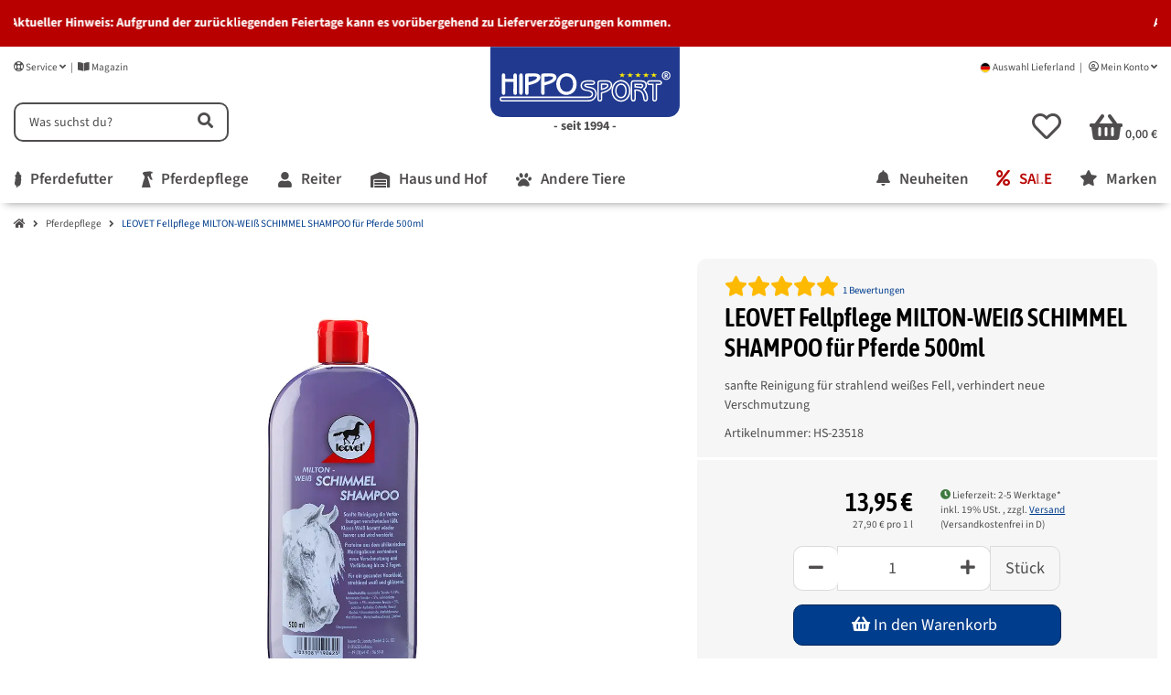

--- FILE ---
content_type: text/html; charset=utf-8
request_url: https://www.hipposport.de/Milton-Weiss-Schimmel-Shampoo-Leovet-500ml
body_size: 69668
content:
<!DOCTYPE html>
<html lang="de" itemscope itemtype="https://schema.org/ItemPage" class="wf-disabled">
    
            
            
    <head>
    <script>
        window.dataLayer = window.dataLayer || [];
        function gtag(){dataLayer.push(arguments);}
    </script>
<script>let dynamicRemarketingLayer = {'value': 11.72268908,'items': [{"id": "HS-23518","google_business_vertical": "retail"}]};</script><script>(function() {window.dataLayer = window.dataLayer || [];const data = {'event': 'view_item','ecommerce': {'currency': "EUR",'items': [{'item_id': "HS-23518",'item_name': "LEOVET Fellpflege MILTON-WEI&szlig; SCHIMMEL SHAMPOO f&uuml;r Pferde 500ml",'item_brand': "Leovet",'item_list_name': "Pferdepflege",'item_category': 'Startseite','item_category2': 'Pferdepflege','item_category3': 'LEOVET Fellpflege MILTON-WEI&amp;szlig; SCHIMMEL SHAMPOO f&amp;uuml;r Pferde 500ml','price': 11.72268908}]}};if (typeof(window.dynamicRemarketingLayer) !== "undefined") {data.value = window.dynamicRemarketingLayer.value;data.items = window.dynamicRemarketingLayer.items;}dataLayer.push(data);})();</script>

    <meta http-equiv="content-type" content="text/html; charset=utf-8">
        
        
        <link rel="preload" href="https://www.hipposport.de/templates/easyTemplate360Child/themes/etChild/webfonts/etchildfont.woff2" as="font" type="font/woff2" crossorigin>
    <link rel="preload" href="https://www.hipposport.de/templates/easyTemplate360Child/themes/etChild/webfonts/fa-brands-400.woff2" as="font" type="font/woff2" crossorigin>
    <link rel="preload" href="https://www.hipposport.de/templates/easyTemplate360Child/themes/etChild/webfonts/fa-regular-400.woff2" as="font" type="font/woff2" crossorigin>
    <link rel="preload" href="https://www.hipposport.de/templates/easyTemplate360Child/themes/etChild/webfonts/fa-solid-900.woff2" as="font" type="font/woff2" crossorigin>

    <link rel="preload" href="https://www.hipposport.de/templates/easyTemplate360Child/themes/etChild/webfonts/asap-condensed-v18-latin-regular.woff2" as="font" type="font/woff2" crossorigin>
    <link rel="preload" href="https://www.hipposport.de/templates/easyTemplate360Child/themes/etChild/webfonts/asap-condensed-v18-latin-600.woff2" as="font" type="font/woff2" crossorigin>
    <link rel="preload" href="https://www.hipposport.de/templates/easyTemplate360Child/themes/etChild/webfonts/source-sans-3-v19-latin-regular.woff2" as="font" type="font/woff2" crossorigin>
    <link rel="preload" href="https://www.hipposport.de/templates/easyTemplate360Child/themes/etChild/webfonts/source-sans-3-v19-latin-600.woff2" as="font" type="font/woff2" crossorigin>
    <link rel="preload" href="https://www.hipposport.de/templates/easyTemplate360Child/themes/etChild/webfonts/source-sans-3-v19-latin-700.woff2" as="font" type="font/woff2" crossorigin>

    <link rel="dns-prefetch" href="//www.googletagmanager.com">
    <link rel="preconnect" href="//www.googletagmanager.com">
    <link rel="dns-prefetch" href="//pay.amazon.com">
    <link rel="preconnect" href="//pay.amazon.com">
    <link rel="dns-prefetch" href="//aws.amazon.com/s3/">
    <link rel="preconnect" href="//aws.amazon.com/s3/">
    <meta name="description" itemprop="description" content="sanfte Reinigung für strahlend weißes Fell, verhindert neue Verschmutzung">
    <meta name="viewport" content="width=device-width, initial-scale=1.0, shrink-to-fit=no">
    <meta http-equiv="X-UA-Compatible" content="IE=edge"><script type="text/javascript">(window.NREUM||(NREUM={})).init={privacy:{cookies_enabled:true},ajax:{deny_list:["bam.eu01.nr-data.net"]},feature_flags:["soft_nav"],distributed_tracing:{enabled:true}};(window.NREUM||(NREUM={})).loader_config={agentID:"538636363",accountID:"4148629",trustKey:"4148629",xpid:"UAcDWVBRARAFVFFVDgUAUFw=",licenseKey:"NRJS-2d9a148a808b5de5547",applicationID:"500794768",browserID:"538636363"};;/*! For license information please see nr-loader-spa-1.307.0.min.js.LICENSE.txt */
(()=>{var e,t,r={384:(e,t,r)=>{"use strict";r.d(t,{NT:()=>a,US:()=>u,Zm:()=>o,bQ:()=>d,dV:()=>c,pV:()=>l});var n=r(6154),i=r(1863),s=r(1910);const a={beacon:"bam.nr-data.net",errorBeacon:"bam.nr-data.net"};function o(){return n.gm.NREUM||(n.gm.NREUM={}),void 0===n.gm.newrelic&&(n.gm.newrelic=n.gm.NREUM),n.gm.NREUM}function c(){let e=o();return e.o||(e.o={ST:n.gm.setTimeout,SI:n.gm.setImmediate||n.gm.setInterval,CT:n.gm.clearTimeout,XHR:n.gm.XMLHttpRequest,REQ:n.gm.Request,EV:n.gm.Event,PR:n.gm.Promise,MO:n.gm.MutationObserver,FETCH:n.gm.fetch,WS:n.gm.WebSocket},(0,s.i)(...Object.values(e.o))),e}function d(e,t){let r=o();r.initializedAgents??={},t.initializedAt={ms:(0,i.t)(),date:new Date},r.initializedAgents[e]=t}function u(e,t){o()[e]=t}function l(){return function(){let e=o();const t=e.info||{};e.info={beacon:a.beacon,errorBeacon:a.errorBeacon,...t}}(),function(){let e=o();const t=e.init||{};e.init={...t}}(),c(),function(){let e=o();const t=e.loader_config||{};e.loader_config={...t}}(),o()}},782:(e,t,r)=>{"use strict";r.d(t,{T:()=>n});const n=r(860).K7.pageViewTiming},860:(e,t,r)=>{"use strict";r.d(t,{$J:()=>u,K7:()=>c,P3:()=>d,XX:()=>i,Yy:()=>o,df:()=>s,qY:()=>n,v4:()=>a});const n="events",i="jserrors",s="browser/blobs",a="rum",o="browser/logs",c={ajax:"ajax",genericEvents:"generic_events",jserrors:i,logging:"logging",metrics:"metrics",pageAction:"page_action",pageViewEvent:"page_view_event",pageViewTiming:"page_view_timing",sessionReplay:"session_replay",sessionTrace:"session_trace",softNav:"soft_navigations",spa:"spa"},d={[c.pageViewEvent]:1,[c.pageViewTiming]:2,[c.metrics]:3,[c.jserrors]:4,[c.spa]:5,[c.ajax]:6,[c.sessionTrace]:7,[c.softNav]:8,[c.sessionReplay]:9,[c.logging]:10,[c.genericEvents]:11},u={[c.pageViewEvent]:a,[c.pageViewTiming]:n,[c.ajax]:n,[c.spa]:n,[c.softNav]:n,[c.metrics]:i,[c.jserrors]:i,[c.sessionTrace]:s,[c.sessionReplay]:s,[c.logging]:o,[c.genericEvents]:"ins"}},944:(e,t,r)=>{"use strict";r.d(t,{R:()=>i});var n=r(3241);function i(e,t){"function"==typeof console.debug&&(console.debug("New Relic Warning: https://github.com/newrelic/newrelic-browser-agent/blob/main/docs/warning-codes.md#".concat(e),t),(0,n.W)({agentIdentifier:null,drained:null,type:"data",name:"warn",feature:"warn",data:{code:e,secondary:t}}))}},993:(e,t,r)=>{"use strict";r.d(t,{A$:()=>s,ET:()=>a,TZ:()=>o,p_:()=>i});var n=r(860);const i={ERROR:"ERROR",WARN:"WARN",INFO:"INFO",DEBUG:"DEBUG",TRACE:"TRACE"},s={OFF:0,ERROR:1,WARN:2,INFO:3,DEBUG:4,TRACE:5},a="log",o=n.K7.logging},1687:(e,t,r)=>{"use strict";r.d(t,{Ak:()=>d,Ze:()=>h,x3:()=>u});var n=r(3241),i=r(7836),s=r(3606),a=r(860),o=r(2646);const c={};function d(e,t){const r={staged:!1,priority:a.P3[t]||0};l(e),c[e].get(t)||c[e].set(t,r)}function u(e,t){e&&c[e]&&(c[e].get(t)&&c[e].delete(t),p(e,t,!1),c[e].size&&f(e))}function l(e){if(!e)throw new Error("agentIdentifier required");c[e]||(c[e]=new Map)}function h(e="",t="feature",r=!1){if(l(e),!e||!c[e].get(t)||r)return p(e,t);c[e].get(t).staged=!0,f(e)}function f(e){const t=Array.from(c[e]);t.every(([e,t])=>t.staged)&&(t.sort((e,t)=>e[1].priority-t[1].priority),t.forEach(([t])=>{c[e].delete(t),p(e,t)}))}function p(e,t,r=!0){const a=e?i.ee.get(e):i.ee,c=s.i.handlers;if(!a.aborted&&a.backlog&&c){if((0,n.W)({agentIdentifier:e,type:"lifecycle",name:"drain",feature:t}),r){const e=a.backlog[t],r=c[t];if(r){for(let t=0;e&&t<e.length;++t)g(e[t],r);Object.entries(r).forEach(([e,t])=>{Object.values(t||{}).forEach(t=>{t[0]?.on&&t[0]?.context()instanceof o.y&&t[0].on(e,t[1])})})}}a.isolatedBacklog||delete c[t],a.backlog[t]=null,a.emit("drain-"+t,[])}}function g(e,t){var r=e[1];Object.values(t[r]||{}).forEach(t=>{var r=e[0];if(t[0]===r){var n=t[1],i=e[3],s=e[2];n.apply(i,s)}})}},1738:(e,t,r)=>{"use strict";r.d(t,{U:()=>f,Y:()=>h});var n=r(3241),i=r(9908),s=r(1863),a=r(944),o=r(5701),c=r(3969),d=r(8362),u=r(860),l=r(4261);function h(e,t,r,s){const h=s||r;!h||h[e]&&h[e]!==d.d.prototype[e]||(h[e]=function(){(0,i.p)(c.xV,["API/"+e+"/called"],void 0,u.K7.metrics,r.ee),(0,n.W)({agentIdentifier:r.agentIdentifier,drained:!!o.B?.[r.agentIdentifier],type:"data",name:"api",feature:l.Pl+e,data:{}});try{return t.apply(this,arguments)}catch(e){(0,a.R)(23,e)}})}function f(e,t,r,n,a){const o=e.info;null===r?delete o.jsAttributes[t]:o.jsAttributes[t]=r,(a||null===r)&&(0,i.p)(l.Pl+n,[(0,s.t)(),t,r],void 0,"session",e.ee)}},1741:(e,t,r)=>{"use strict";r.d(t,{W:()=>s});var n=r(944),i=r(4261);class s{#e(e,...t){if(this[e]!==s.prototype[e])return this[e](...t);(0,n.R)(35,e)}addPageAction(e,t){return this.#e(i.hG,e,t)}register(e){return this.#e(i.eY,e)}recordCustomEvent(e,t){return this.#e(i.fF,e,t)}setPageViewName(e,t){return this.#e(i.Fw,e,t)}setCustomAttribute(e,t,r){return this.#e(i.cD,e,t,r)}noticeError(e,t){return this.#e(i.o5,e,t)}setUserId(e,t=!1){return this.#e(i.Dl,e,t)}setApplicationVersion(e){return this.#e(i.nb,e)}setErrorHandler(e){return this.#e(i.bt,e)}addRelease(e,t){return this.#e(i.k6,e,t)}log(e,t){return this.#e(i.$9,e,t)}start(){return this.#e(i.d3)}finished(e){return this.#e(i.BL,e)}recordReplay(){return this.#e(i.CH)}pauseReplay(){return this.#e(i.Tb)}addToTrace(e){return this.#e(i.U2,e)}setCurrentRouteName(e){return this.#e(i.PA,e)}interaction(e){return this.#e(i.dT,e)}wrapLogger(e,t,r){return this.#e(i.Wb,e,t,r)}measure(e,t){return this.#e(i.V1,e,t)}consent(e){return this.#e(i.Pv,e)}}},1863:(e,t,r)=>{"use strict";function n(){return Math.floor(performance.now())}r.d(t,{t:()=>n})},1910:(e,t,r)=>{"use strict";r.d(t,{i:()=>s});var n=r(944);const i=new Map;function s(...e){return e.every(e=>{if(i.has(e))return i.get(e);const t="function"==typeof e?e.toString():"",r=t.includes("[native code]"),s=t.includes("nrWrapper");return r||s||(0,n.R)(64,e?.name||t),i.set(e,r),r})}},2555:(e,t,r)=>{"use strict";r.d(t,{D:()=>o,f:()=>a});var n=r(384),i=r(8122);const s={beacon:n.NT.beacon,errorBeacon:n.NT.errorBeacon,licenseKey:void 0,applicationID:void 0,sa:void 0,queueTime:void 0,applicationTime:void 0,ttGuid:void 0,user:void 0,account:void 0,product:void 0,extra:void 0,jsAttributes:{},userAttributes:void 0,atts:void 0,transactionName:void 0,tNamePlain:void 0};function a(e){try{return!!e.licenseKey&&!!e.errorBeacon&&!!e.applicationID}catch(e){return!1}}const o=e=>(0,i.a)(e,s)},2614:(e,t,r)=>{"use strict";r.d(t,{BB:()=>a,H3:()=>n,g:()=>d,iL:()=>c,tS:()=>o,uh:()=>i,wk:()=>s});const n="NRBA",i="SESSION",s=144e5,a=18e5,o={STARTED:"session-started",PAUSE:"session-pause",RESET:"session-reset",RESUME:"session-resume",UPDATE:"session-update"},c={SAME_TAB:"same-tab",CROSS_TAB:"cross-tab"},d={OFF:0,FULL:1,ERROR:2}},2646:(e,t,r)=>{"use strict";r.d(t,{y:()=>n});class n{constructor(e){this.contextId=e}}},2843:(e,t,r)=>{"use strict";r.d(t,{G:()=>s,u:()=>i});var n=r(3878);function i(e,t=!1,r,i){(0,n.DD)("visibilitychange",function(){if(t)return void("hidden"===document.visibilityState&&e());e(document.visibilityState)},r,i)}function s(e,t,r){(0,n.sp)("pagehide",e,t,r)}},3241:(e,t,r)=>{"use strict";r.d(t,{W:()=>s});var n=r(6154);const i="newrelic";function s(e={}){try{n.gm.dispatchEvent(new CustomEvent(i,{detail:e}))}catch(e){}}},3304:(e,t,r)=>{"use strict";r.d(t,{A:()=>s});var n=r(7836);const i=()=>{const e=new WeakSet;return(t,r)=>{if("object"==typeof r&&null!==r){if(e.has(r))return;e.add(r)}return r}};function s(e){try{return JSON.stringify(e,i())??""}catch(e){try{n.ee.emit("internal-error",[e])}catch(e){}return""}}},3333:(e,t,r)=>{"use strict";r.d(t,{$v:()=>u,TZ:()=>n,Xh:()=>c,Zp:()=>i,kd:()=>d,mq:()=>o,nf:()=>a,qN:()=>s});const n=r(860).K7.genericEvents,i=["auxclick","click","copy","keydown","paste","scrollend"],s=["focus","blur"],a=4,o=1e3,c=2e3,d=["PageAction","UserAction","BrowserPerformance"],u={RESOURCES:"experimental.resources",REGISTER:"register"}},3434:(e,t,r)=>{"use strict";r.d(t,{Jt:()=>s,YM:()=>d});var n=r(7836),i=r(5607);const s="nr@original:".concat(i.W),a=50;var o=Object.prototype.hasOwnProperty,c=!1;function d(e,t){return e||(e=n.ee),r.inPlace=function(e,t,n,i,s){n||(n="");const a="-"===n.charAt(0);for(let o=0;o<t.length;o++){const c=t[o],d=e[c];l(d)||(e[c]=r(d,a?c+n:n,i,c,s))}},r.flag=s,r;function r(t,r,n,c,d){return l(t)?t:(r||(r=""),nrWrapper[s]=t,function(e,t,r){if(Object.defineProperty&&Object.keys)try{return Object.keys(e).forEach(function(r){Object.defineProperty(t,r,{get:function(){return e[r]},set:function(t){return e[r]=t,t}})}),t}catch(e){u([e],r)}for(var n in e)o.call(e,n)&&(t[n]=e[n])}(t,nrWrapper,e),nrWrapper);function nrWrapper(){var s,o,l,h;let f;try{o=this,s=[...arguments],l="function"==typeof n?n(s,o):n||{}}catch(t){u([t,"",[s,o,c],l],e)}i(r+"start",[s,o,c],l,d);const p=performance.now();let g;try{return h=t.apply(o,s),g=performance.now(),h}catch(e){throw g=performance.now(),i(r+"err",[s,o,e],l,d),f=e,f}finally{const e=g-p,t={start:p,end:g,duration:e,isLongTask:e>=a,methodName:c,thrownError:f};t.isLongTask&&i("long-task",[t,o],l,d),i(r+"end",[s,o,h],l,d)}}}function i(r,n,i,s){if(!c||t){var a=c;c=!0;try{e.emit(r,n,i,t,s)}catch(t){u([t,r,n,i],e)}c=a}}}function u(e,t){t||(t=n.ee);try{t.emit("internal-error",e)}catch(e){}}function l(e){return!(e&&"function"==typeof e&&e.apply&&!e[s])}},3606:(e,t,r)=>{"use strict";r.d(t,{i:()=>s});var n=r(9908);s.on=a;var i=s.handlers={};function s(e,t,r,s){a(s||n.d,i,e,t,r)}function a(e,t,r,i,s){s||(s="feature"),e||(e=n.d);var a=t[s]=t[s]||{};(a[r]=a[r]||[]).push([e,i])}},3738:(e,t,r)=>{"use strict";r.d(t,{He:()=>i,Kp:()=>o,Lc:()=>d,Rz:()=>u,TZ:()=>n,bD:()=>s,d3:()=>a,jx:()=>l,sl:()=>h,uP:()=>c});const n=r(860).K7.sessionTrace,i="bstResource",s="resource",a="-start",o="-end",c="fn"+a,d="fn"+o,u="pushState",l=1e3,h=3e4},3785:(e,t,r)=>{"use strict";r.d(t,{R:()=>c,b:()=>d});var n=r(9908),i=r(1863),s=r(860),a=r(3969),o=r(993);function c(e,t,r={},c=o.p_.INFO,d=!0,u,l=(0,i.t)()){(0,n.p)(a.xV,["API/logging/".concat(c.toLowerCase(),"/called")],void 0,s.K7.metrics,e),(0,n.p)(o.ET,[l,t,r,c,d,u],void 0,s.K7.logging,e)}function d(e){return"string"==typeof e&&Object.values(o.p_).some(t=>t===e.toUpperCase().trim())}},3878:(e,t,r)=>{"use strict";function n(e,t){return{capture:e,passive:!1,signal:t}}function i(e,t,r=!1,i){window.addEventListener(e,t,n(r,i))}function s(e,t,r=!1,i){document.addEventListener(e,t,n(r,i))}r.d(t,{DD:()=>s,jT:()=>n,sp:()=>i})},3962:(e,t,r)=>{"use strict";r.d(t,{AM:()=>a,O2:()=>l,OV:()=>s,Qu:()=>h,TZ:()=>c,ih:()=>f,pP:()=>o,t1:()=>u,tC:()=>i,wD:()=>d});var n=r(860);const i=["click","keydown","submit"],s="popstate",a="api",o="initialPageLoad",c=n.K7.softNav,d=5e3,u=500,l={INITIAL_PAGE_LOAD:"",ROUTE_CHANGE:1,UNSPECIFIED:2},h={INTERACTION:1,AJAX:2,CUSTOM_END:3,CUSTOM_TRACER:4},f={IP:"in progress",PF:"pending finish",FIN:"finished",CAN:"cancelled"}},3969:(e,t,r)=>{"use strict";r.d(t,{TZ:()=>n,XG:()=>o,rs:()=>i,xV:()=>a,z_:()=>s});const n=r(860).K7.metrics,i="sm",s="cm",a="storeSupportabilityMetrics",o="storeEventMetrics"},4234:(e,t,r)=>{"use strict";r.d(t,{W:()=>s});var n=r(7836),i=r(1687);class s{constructor(e,t){this.agentIdentifier=e,this.ee=n.ee.get(e),this.featureName=t,this.blocked=!1}deregisterDrain(){(0,i.x3)(this.agentIdentifier,this.featureName)}}},4261:(e,t,r)=>{"use strict";r.d(t,{$9:()=>u,BL:()=>c,CH:()=>p,Dl:()=>R,Fw:()=>w,PA:()=>v,Pl:()=>n,Pv:()=>A,Tb:()=>h,U2:()=>a,V1:()=>E,Wb:()=>T,bt:()=>y,cD:()=>b,d3:()=>x,dT:()=>d,eY:()=>g,fF:()=>f,hG:()=>s,hw:()=>i,k6:()=>o,nb:()=>m,o5:()=>l});const n="api-",i=n+"ixn-",s="addPageAction",a="addToTrace",o="addRelease",c="finished",d="interaction",u="log",l="noticeError",h="pauseReplay",f="recordCustomEvent",p="recordReplay",g="register",m="setApplicationVersion",v="setCurrentRouteName",b="setCustomAttribute",y="setErrorHandler",w="setPageViewName",R="setUserId",x="start",T="wrapLogger",E="measure",A="consent"},4387:(e,t,r)=>{"use strict";function n(e={}){return!(!e.id||!e.name)}function i(e){return"string"==typeof e&&e.trim().length<501||"number"==typeof e}function s(e,t){if(2!==t?.harvestEndpointVersion)return{};const r=t.agentRef.runtime.appMetadata.agents[0].entityGuid;return n(e)?{"source.id":e.id,"source.name":e.name,"source.type":e.type,"parent.id":e.parent?.id||r}:{"entity.guid":r,appId:t.agentRef.info.applicationID}}r.d(t,{Ux:()=>s,c7:()=>n,yo:()=>i})},5205:(e,t,r)=>{"use strict";r.d(t,{j:()=>S});var n=r(384),i=r(1741);var s=r(2555),a=r(3333);const o=e=>{if(!e||"string"!=typeof e)return!1;try{document.createDocumentFragment().querySelector(e)}catch{return!1}return!0};var c=r(2614),d=r(944),u=r(8122);const l="[data-nr-mask]",h=e=>(0,u.a)(e,(()=>{const e={feature_flags:[],experimental:{allow_registered_children:!1,resources:!1},mask_selector:"*",block_selector:"[data-nr-block]",mask_input_options:{color:!1,date:!1,"datetime-local":!1,email:!1,month:!1,number:!1,range:!1,search:!1,tel:!1,text:!1,time:!1,url:!1,week:!1,textarea:!1,select:!1,password:!0}};return{ajax:{deny_list:void 0,block_internal:!0,enabled:!0,autoStart:!0},api:{get allow_registered_children(){return e.feature_flags.includes(a.$v.REGISTER)||e.experimental.allow_registered_children},set allow_registered_children(t){e.experimental.allow_registered_children=t},duplicate_registered_data:!1},browser_consent_mode:{enabled:!1},distributed_tracing:{enabled:void 0,exclude_newrelic_header:void 0,cors_use_newrelic_header:void 0,cors_use_tracecontext_headers:void 0,allowed_origins:void 0},get feature_flags(){return e.feature_flags},set feature_flags(t){e.feature_flags=t},generic_events:{enabled:!0,autoStart:!0},harvest:{interval:30},jserrors:{enabled:!0,autoStart:!0},logging:{enabled:!0,autoStart:!0},metrics:{enabled:!0,autoStart:!0},obfuscate:void 0,page_action:{enabled:!0},page_view_event:{enabled:!0,autoStart:!0},page_view_timing:{enabled:!0,autoStart:!0},performance:{capture_marks:!1,capture_measures:!1,capture_detail:!0,resources:{get enabled(){return e.feature_flags.includes(a.$v.RESOURCES)||e.experimental.resources},set enabled(t){e.experimental.resources=t},asset_types:[],first_party_domains:[],ignore_newrelic:!0}},privacy:{cookies_enabled:!0},proxy:{assets:void 0,beacon:void 0},session:{expiresMs:c.wk,inactiveMs:c.BB},session_replay:{autoStart:!0,enabled:!1,preload:!1,sampling_rate:10,error_sampling_rate:100,collect_fonts:!1,inline_images:!1,fix_stylesheets:!0,mask_all_inputs:!0,get mask_text_selector(){return e.mask_selector},set mask_text_selector(t){o(t)?e.mask_selector="".concat(t,",").concat(l):""===t||null===t?e.mask_selector=l:(0,d.R)(5,t)},get block_class(){return"nr-block"},get ignore_class(){return"nr-ignore"},get mask_text_class(){return"nr-mask"},get block_selector(){return e.block_selector},set block_selector(t){o(t)?e.block_selector+=",".concat(t):""!==t&&(0,d.R)(6,t)},get mask_input_options(){return e.mask_input_options},set mask_input_options(t){t&&"object"==typeof t?e.mask_input_options={...t,password:!0}:(0,d.R)(7,t)}},session_trace:{enabled:!0,autoStart:!0},soft_navigations:{enabled:!0,autoStart:!0},spa:{enabled:!0,autoStart:!0},ssl:void 0,user_actions:{enabled:!0,elementAttributes:["id","className","tagName","type"]}}})());var f=r(6154),p=r(9324);let g=0;const m={buildEnv:p.F3,distMethod:p.Xs,version:p.xv,originTime:f.WN},v={consented:!1},b={appMetadata:{},get consented(){return this.session?.state?.consent||v.consented},set consented(e){v.consented=e},customTransaction:void 0,denyList:void 0,disabled:!1,harvester:void 0,isolatedBacklog:!1,isRecording:!1,loaderType:void 0,maxBytes:3e4,obfuscator:void 0,onerror:void 0,ptid:void 0,releaseIds:{},session:void 0,timeKeeper:void 0,registeredEntities:[],jsAttributesMetadata:{bytes:0},get harvestCount(){return++g}},y=e=>{const t=(0,u.a)(e,b),r=Object.keys(m).reduce((e,t)=>(e[t]={value:m[t],writable:!1,configurable:!0,enumerable:!0},e),{});return Object.defineProperties(t,r)};var w=r(5701);const R=e=>{const t=e.startsWith("http");e+="/",r.p=t?e:"https://"+e};var x=r(7836),T=r(3241);const E={accountID:void 0,trustKey:void 0,agentID:void 0,licenseKey:void 0,applicationID:void 0,xpid:void 0},A=e=>(0,u.a)(e,E),_=new Set;function S(e,t={},r,a){let{init:o,info:c,loader_config:d,runtime:u={},exposed:l=!0}=t;if(!c){const e=(0,n.pV)();o=e.init,c=e.info,d=e.loader_config}e.init=h(o||{}),e.loader_config=A(d||{}),c.jsAttributes??={},f.bv&&(c.jsAttributes.isWorker=!0),e.info=(0,s.D)(c);const p=e.init,g=[c.beacon,c.errorBeacon];_.has(e.agentIdentifier)||(p.proxy.assets&&(R(p.proxy.assets),g.push(p.proxy.assets)),p.proxy.beacon&&g.push(p.proxy.beacon),e.beacons=[...g],function(e){const t=(0,n.pV)();Object.getOwnPropertyNames(i.W.prototype).forEach(r=>{const n=i.W.prototype[r];if("function"!=typeof n||"constructor"===n)return;let s=t[r];e[r]&&!1!==e.exposed&&"micro-agent"!==e.runtime?.loaderType&&(t[r]=(...t)=>{const n=e[r](...t);return s?s(...t):n})})}(e),(0,n.US)("activatedFeatures",w.B)),u.denyList=[...p.ajax.deny_list||[],...p.ajax.block_internal?g:[]],u.ptid=e.agentIdentifier,u.loaderType=r,e.runtime=y(u),_.has(e.agentIdentifier)||(e.ee=x.ee.get(e.agentIdentifier),e.exposed=l,(0,T.W)({agentIdentifier:e.agentIdentifier,drained:!!w.B?.[e.agentIdentifier],type:"lifecycle",name:"initialize",feature:void 0,data:e.config})),_.add(e.agentIdentifier)}},5270:(e,t,r)=>{"use strict";r.d(t,{Aw:()=>a,SR:()=>s,rF:()=>o});var n=r(384),i=r(7767);function s(e){return!!(0,n.dV)().o.MO&&(0,i.V)(e)&&!0===e?.session_trace.enabled}function a(e){return!0===e?.session_replay.preload&&s(e)}function o(e,t){try{if("string"==typeof t?.type){if("password"===t.type.toLowerCase())return"*".repeat(e?.length||0);if(void 0!==t?.dataset?.nrUnmask||t?.classList?.contains("nr-unmask"))return e}}catch(e){}return"string"==typeof e?e.replace(/[\S]/g,"*"):"*".repeat(e?.length||0)}},5289:(e,t,r)=>{"use strict";r.d(t,{GG:()=>a,Qr:()=>c,sB:()=>o});var n=r(3878),i=r(6389);function s(){return"undefined"==typeof document||"complete"===document.readyState}function a(e,t){if(s())return e();const r=(0,i.J)(e),a=setInterval(()=>{s()&&(clearInterval(a),r())},500);(0,n.sp)("load",r,t)}function o(e){if(s())return e();(0,n.DD)("DOMContentLoaded",e)}function c(e){if(s())return e();(0,n.sp)("popstate",e)}},5607:(e,t,r)=>{"use strict";r.d(t,{W:()=>n});const n=(0,r(9566).bz)()},5701:(e,t,r)=>{"use strict";r.d(t,{B:()=>s,t:()=>a});var n=r(3241);const i=new Set,s={};function a(e,t){const r=t.agentIdentifier;s[r]??={},e&&"object"==typeof e&&(i.has(r)||(t.ee.emit("rumresp",[e]),s[r]=e,i.add(r),(0,n.W)({agentIdentifier:r,loaded:!0,drained:!0,type:"lifecycle",name:"load",feature:void 0,data:e})))}},6154:(e,t,r)=>{"use strict";r.d(t,{OF:()=>d,RI:()=>i,WN:()=>h,bv:()=>s,eN:()=>f,gm:()=>a,lR:()=>l,m:()=>c,mw:()=>o,sb:()=>u});var n=r(1863);const i="undefined"!=typeof window&&!!window.document,s="undefined"!=typeof WorkerGlobalScope&&("undefined"!=typeof self&&self instanceof WorkerGlobalScope&&self.navigator instanceof WorkerNavigator||"undefined"!=typeof globalThis&&globalThis instanceof WorkerGlobalScope&&globalThis.navigator instanceof WorkerNavigator),a=i?window:"undefined"!=typeof WorkerGlobalScope&&("undefined"!=typeof self&&self instanceof WorkerGlobalScope&&self||"undefined"!=typeof globalThis&&globalThis instanceof WorkerGlobalScope&&globalThis),o=Boolean("hidden"===a?.document?.visibilityState),c=""+a?.location,d=/iPad|iPhone|iPod/.test(a.navigator?.userAgent),u=d&&"undefined"==typeof SharedWorker,l=(()=>{const e=a.navigator?.userAgent?.match(/Firefox[/\s](\d+\.\d+)/);return Array.isArray(e)&&e.length>=2?+e[1]:0})(),h=Date.now()-(0,n.t)(),f=()=>"undefined"!=typeof PerformanceNavigationTiming&&a?.performance?.getEntriesByType("navigation")?.[0]?.responseStart},6344:(e,t,r)=>{"use strict";r.d(t,{BB:()=>u,Qb:()=>l,TZ:()=>i,Ug:()=>a,Vh:()=>s,_s:()=>o,bc:()=>d,yP:()=>c});var n=r(2614);const i=r(860).K7.sessionReplay,s="errorDuringReplay",a=.12,o={DomContentLoaded:0,Load:1,FullSnapshot:2,IncrementalSnapshot:3,Meta:4,Custom:5},c={[n.g.ERROR]:15e3,[n.g.FULL]:3e5,[n.g.OFF]:0},d={RESET:{message:"Session was reset",sm:"Reset"},IMPORT:{message:"Recorder failed to import",sm:"Import"},TOO_MANY:{message:"429: Too Many Requests",sm:"Too-Many"},TOO_BIG:{message:"Payload was too large",sm:"Too-Big"},CROSS_TAB:{message:"Session Entity was set to OFF on another tab",sm:"Cross-Tab"},ENTITLEMENTS:{message:"Session Replay is not allowed and will not be started",sm:"Entitlement"}},u=5e3,l={API:"api",RESUME:"resume",SWITCH_TO_FULL:"switchToFull",INITIALIZE:"initialize",PRELOAD:"preload"}},6389:(e,t,r)=>{"use strict";function n(e,t=500,r={}){const n=r?.leading||!1;let i;return(...r)=>{n&&void 0===i&&(e.apply(this,r),i=setTimeout(()=>{i=clearTimeout(i)},t)),n||(clearTimeout(i),i=setTimeout(()=>{e.apply(this,r)},t))}}function i(e){let t=!1;return(...r)=>{t||(t=!0,e.apply(this,r))}}r.d(t,{J:()=>i,s:()=>n})},6630:(e,t,r)=>{"use strict";r.d(t,{T:()=>n});const n=r(860).K7.pageViewEvent},6774:(e,t,r)=>{"use strict";r.d(t,{T:()=>n});const n=r(860).K7.jserrors},7295:(e,t,r)=>{"use strict";r.d(t,{Xv:()=>a,gX:()=>i,iW:()=>s});var n=[];function i(e){if(!e||s(e))return!1;if(0===n.length)return!0;if("*"===n[0].hostname)return!1;for(var t=0;t<n.length;t++){var r=n[t];if(r.hostname.test(e.hostname)&&r.pathname.test(e.pathname))return!1}return!0}function s(e){return void 0===e.hostname}function a(e){if(n=[],e&&e.length)for(var t=0;t<e.length;t++){let r=e[t];if(!r)continue;if("*"===r)return void(n=[{hostname:"*"}]);0===r.indexOf("http://")?r=r.substring(7):0===r.indexOf("https://")&&(r=r.substring(8));const i=r.indexOf("/");let s,a;i>0?(s=r.substring(0,i),a=r.substring(i)):(s=r,a="*");let[c]=s.split(":");n.push({hostname:o(c),pathname:o(a,!0)})}}function o(e,t=!1){const r=e.replace(/[.+?^${}()|[\]\\]/g,e=>"\\"+e).replace(/\*/g,".*?");return new RegExp((t?"^":"")+r+"$")}},7485:(e,t,r)=>{"use strict";r.d(t,{D:()=>i});var n=r(6154);function i(e){if(0===(e||"").indexOf("data:"))return{protocol:"data"};try{const t=new URL(e,location.href),r={port:t.port,hostname:t.hostname,pathname:t.pathname,search:t.search,protocol:t.protocol.slice(0,t.protocol.indexOf(":")),sameOrigin:t.protocol===n.gm?.location?.protocol&&t.host===n.gm?.location?.host};return r.port&&""!==r.port||("http:"===t.protocol&&(r.port="80"),"https:"===t.protocol&&(r.port="443")),r.pathname&&""!==r.pathname?r.pathname.startsWith("/")||(r.pathname="/".concat(r.pathname)):r.pathname="/",r}catch(e){return{}}}},7699:(e,t,r)=>{"use strict";r.d(t,{It:()=>s,KC:()=>o,No:()=>i,qh:()=>a});var n=r(860);const i=16e3,s=1e6,a="SESSION_ERROR",o={[n.K7.logging]:!0,[n.K7.genericEvents]:!1,[n.K7.jserrors]:!1,[n.K7.ajax]:!1}},7767:(e,t,r)=>{"use strict";r.d(t,{V:()=>i});var n=r(6154);const i=e=>n.RI&&!0===e?.privacy.cookies_enabled},7836:(e,t,r)=>{"use strict";r.d(t,{P:()=>o,ee:()=>c});var n=r(384),i=r(8990),s=r(2646),a=r(5607);const o="nr@context:".concat(a.W),c=function e(t,r){var n={},a={},u={},l=!1;try{l=16===r.length&&d.initializedAgents?.[r]?.runtime.isolatedBacklog}catch(e){}var h={on:p,addEventListener:p,removeEventListener:function(e,t){var r=n[e];if(!r)return;for(var i=0;i<r.length;i++)r[i]===t&&r.splice(i,1)},emit:function(e,r,n,i,s){!1!==s&&(s=!0);if(c.aborted&&!i)return;t&&s&&t.emit(e,r,n);var o=f(n);g(e).forEach(e=>{e.apply(o,r)});var d=v()[a[e]];d&&d.push([h,e,r,o]);return o},get:m,listeners:g,context:f,buffer:function(e,t){const r=v();if(t=t||"feature",h.aborted)return;Object.entries(e||{}).forEach(([e,n])=>{a[n]=t,t in r||(r[t]=[])})},abort:function(){h._aborted=!0,Object.keys(h.backlog).forEach(e=>{delete h.backlog[e]})},isBuffering:function(e){return!!v()[a[e]]},debugId:r,backlog:l?{}:t&&"object"==typeof t.backlog?t.backlog:{},isolatedBacklog:l};return Object.defineProperty(h,"aborted",{get:()=>{let e=h._aborted||!1;return e||(t&&(e=t.aborted),e)}}),h;function f(e){return e&&e instanceof s.y?e:e?(0,i.I)(e,o,()=>new s.y(o)):new s.y(o)}function p(e,t){n[e]=g(e).concat(t)}function g(e){return n[e]||[]}function m(t){return u[t]=u[t]||e(h,t)}function v(){return h.backlog}}(void 0,"globalEE"),d=(0,n.Zm)();d.ee||(d.ee=c)},8122:(e,t,r)=>{"use strict";r.d(t,{a:()=>i});var n=r(944);function i(e,t){try{if(!e||"object"!=typeof e)return(0,n.R)(3);if(!t||"object"!=typeof t)return(0,n.R)(4);const r=Object.create(Object.getPrototypeOf(t),Object.getOwnPropertyDescriptors(t)),s=0===Object.keys(r).length?e:r;for(let a in s)if(void 0!==e[a])try{if(null===e[a]){r[a]=null;continue}Array.isArray(e[a])&&Array.isArray(t[a])?r[a]=Array.from(new Set([...e[a],...t[a]])):"object"==typeof e[a]&&"object"==typeof t[a]?r[a]=i(e[a],t[a]):r[a]=e[a]}catch(e){r[a]||(0,n.R)(1,e)}return r}catch(e){(0,n.R)(2,e)}}},8139:(e,t,r)=>{"use strict";r.d(t,{u:()=>h});var n=r(7836),i=r(3434),s=r(8990),a=r(6154);const o={},c=a.gm.XMLHttpRequest,d="addEventListener",u="removeEventListener",l="nr@wrapped:".concat(n.P);function h(e){var t=function(e){return(e||n.ee).get("events")}(e);if(o[t.debugId]++)return t;o[t.debugId]=1;var r=(0,i.YM)(t,!0);function h(e){r.inPlace(e,[d,u],"-",p)}function p(e,t){return e[1]}return"getPrototypeOf"in Object&&(a.RI&&f(document,h),c&&f(c.prototype,h),f(a.gm,h)),t.on(d+"-start",function(e,t){var n=e[1];if(null!==n&&("function"==typeof n||"object"==typeof n)&&"newrelic"!==e[0]){var i=(0,s.I)(n,l,function(){var e={object:function(){if("function"!=typeof n.handleEvent)return;return n.handleEvent.apply(n,arguments)},function:n}[typeof n];return e?r(e,"fn-",null,e.name||"anonymous"):n});this.wrapped=e[1]=i}}),t.on(u+"-start",function(e){e[1]=this.wrapped||e[1]}),t}function f(e,t,...r){let n=e;for(;"object"==typeof n&&!Object.prototype.hasOwnProperty.call(n,d);)n=Object.getPrototypeOf(n);n&&t(n,...r)}},8362:(e,t,r)=>{"use strict";r.d(t,{d:()=>s});var n=r(9566),i=r(1741);class s extends i.W{agentIdentifier=(0,n.LA)(16)}},8374:(e,t,r)=>{r.nc=(()=>{try{return document?.currentScript?.nonce}catch(e){}return""})()},8990:(e,t,r)=>{"use strict";r.d(t,{I:()=>i});var n=Object.prototype.hasOwnProperty;function i(e,t,r){if(n.call(e,t))return e[t];var i=r();if(Object.defineProperty&&Object.keys)try{return Object.defineProperty(e,t,{value:i,writable:!0,enumerable:!1}),i}catch(e){}return e[t]=i,i}},9300:(e,t,r)=>{"use strict";r.d(t,{T:()=>n});const n=r(860).K7.ajax},9324:(e,t,r)=>{"use strict";r.d(t,{AJ:()=>a,F3:()=>i,Xs:()=>s,Yq:()=>o,xv:()=>n});const n="1.307.0",i="PROD",s="CDN",a="@newrelic/rrweb",o="1.0.1"},9566:(e,t,r)=>{"use strict";r.d(t,{LA:()=>o,ZF:()=>c,bz:()=>a,el:()=>d});var n=r(6154);const i="xxxxxxxx-xxxx-4xxx-yxxx-xxxxxxxxxxxx";function s(e,t){return e?15&e[t]:16*Math.random()|0}function a(){const e=n.gm?.crypto||n.gm?.msCrypto;let t,r=0;return e&&e.getRandomValues&&(t=e.getRandomValues(new Uint8Array(30))),i.split("").map(e=>"x"===e?s(t,r++).toString(16):"y"===e?(3&s()|8).toString(16):e).join("")}function o(e){const t=n.gm?.crypto||n.gm?.msCrypto;let r,i=0;t&&t.getRandomValues&&(r=t.getRandomValues(new Uint8Array(e)));const a=[];for(var o=0;o<e;o++)a.push(s(r,i++).toString(16));return a.join("")}function c(){return o(16)}function d(){return o(32)}},9908:(e,t,r)=>{"use strict";r.d(t,{d:()=>n,p:()=>i});var n=r(7836).ee.get("handle");function i(e,t,r,i,s){s?(s.buffer([e],i),s.emit(e,t,r)):(n.buffer([e],i),n.emit(e,t,r))}}},n={};function i(e){var t=n[e];if(void 0!==t)return t.exports;var s=n[e]={exports:{}};return r[e](s,s.exports,i),s.exports}i.m=r,i.d=(e,t)=>{for(var r in t)i.o(t,r)&&!i.o(e,r)&&Object.defineProperty(e,r,{enumerable:!0,get:t[r]})},i.f={},i.e=e=>Promise.all(Object.keys(i.f).reduce((t,r)=>(i.f[r](e,t),t),[])),i.u=e=>({212:"nr-spa-compressor",249:"nr-spa-recorder",478:"nr-spa"}[e]+"-1.307.0.min.js"),i.o=(e,t)=>Object.prototype.hasOwnProperty.call(e,t),e={},t="NRBA-1.307.0.PROD:",i.l=(r,n,s,a)=>{if(e[r])e[r].push(n);else{var o,c;if(void 0!==s)for(var d=document.getElementsByTagName("script"),u=0;u<d.length;u++){var l=d[u];if(l.getAttribute("src")==r||l.getAttribute("data-webpack")==t+s){o=l;break}}if(!o){c=!0;var h={478:"sha512-bFoj7wd1EcCTt0jkKdFkw+gjDdU092aP1BOVh5n0PjhLNtBCSXj4vpjfIJR8zH8Bn6/XPpFl3gSNOuWVJ98iug==",249:"sha512-FRHQNWDGImhEo7a7lqCuCt6xlBgommnGc+JH2/YGJlngDoH+/3jpT/cyFpwi2M5G6srPVN4wLxrVqskf6KB7bg==",212:"sha512-okml4IaluCF10UG6SWzY+cKPgBNvH2+S5f1FxomzQUHf608N0b9dwoBv/ZFAhJhrdxPgTA4AxlBzwGcjMGIlQQ=="};(o=document.createElement("script")).charset="utf-8",i.nc&&o.setAttribute("nonce",i.nc),o.setAttribute("data-webpack",t+s),o.src=r,0!==o.src.indexOf(window.location.origin+"/")&&(o.crossOrigin="anonymous"),h[a]&&(o.integrity=h[a])}e[r]=[n];var f=(t,n)=>{o.onerror=o.onload=null,clearTimeout(p);var i=e[r];if(delete e[r],o.parentNode&&o.parentNode.removeChild(o),i&&i.forEach(e=>e(n)),t)return t(n)},p=setTimeout(f.bind(null,void 0,{type:"timeout",target:o}),12e4);o.onerror=f.bind(null,o.onerror),o.onload=f.bind(null,o.onload),c&&document.head.appendChild(o)}},i.r=e=>{"undefined"!=typeof Symbol&&Symbol.toStringTag&&Object.defineProperty(e,Symbol.toStringTag,{value:"Module"}),Object.defineProperty(e,"__esModule",{value:!0})},i.p="https://js-agent.newrelic.com/",(()=>{var e={38:0,788:0};i.f.j=(t,r)=>{var n=i.o(e,t)?e[t]:void 0;if(0!==n)if(n)r.push(n[2]);else{var s=new Promise((r,i)=>n=e[t]=[r,i]);r.push(n[2]=s);var a=i.p+i.u(t),o=new Error;i.l(a,r=>{if(i.o(e,t)&&(0!==(n=e[t])&&(e[t]=void 0),n)){var s=r&&("load"===r.type?"missing":r.type),a=r&&r.target&&r.target.src;o.message="Loading chunk "+t+" failed: ("+s+": "+a+")",o.name="ChunkLoadError",o.type=s,o.request=a,n[1](o)}},"chunk-"+t,t)}};var t=(t,r)=>{var n,s,[a,o,c]=r,d=0;if(a.some(t=>0!==e[t])){for(n in o)i.o(o,n)&&(i.m[n]=o[n]);if(c)c(i)}for(t&&t(r);d<a.length;d++)s=a[d],i.o(e,s)&&e[s]&&e[s][0](),e[s]=0},r=self["webpackChunk:NRBA-1.307.0.PROD"]=self["webpackChunk:NRBA-1.307.0.PROD"]||[];r.forEach(t.bind(null,0)),r.push=t.bind(null,r.push.bind(r))})(),(()=>{"use strict";i(8374);var e=i(8362),t=i(860);const r=Object.values(t.K7);var n=i(5205);var s=i(9908),a=i(1863),o=i(4261),c=i(1738);var d=i(1687),u=i(4234),l=i(5289),h=i(6154),f=i(944),p=i(5270),g=i(7767),m=i(6389),v=i(7699);class b extends u.W{constructor(e,t){super(e.agentIdentifier,t),this.agentRef=e,this.abortHandler=void 0,this.featAggregate=void 0,this.loadedSuccessfully=void 0,this.onAggregateImported=new Promise(e=>{this.loadedSuccessfully=e}),this.deferred=Promise.resolve(),!1===e.init[this.featureName].autoStart?this.deferred=new Promise((t,r)=>{this.ee.on("manual-start-all",(0,m.J)(()=>{(0,d.Ak)(e.agentIdentifier,this.featureName),t()}))}):(0,d.Ak)(e.agentIdentifier,t)}importAggregator(e,t,r={}){if(this.featAggregate)return;const n=async()=>{let n;await this.deferred;try{if((0,g.V)(e.init)){const{setupAgentSession:t}=await i.e(478).then(i.bind(i,8766));n=t(e)}}catch(e){(0,f.R)(20,e),this.ee.emit("internal-error",[e]),(0,s.p)(v.qh,[e],void 0,this.featureName,this.ee)}try{if(!this.#t(this.featureName,n,e.init))return(0,d.Ze)(this.agentIdentifier,this.featureName),void this.loadedSuccessfully(!1);const{Aggregate:i}=await t();this.featAggregate=new i(e,r),e.runtime.harvester.initializedAggregates.push(this.featAggregate),this.loadedSuccessfully(!0)}catch(e){(0,f.R)(34,e),this.abortHandler?.(),(0,d.Ze)(this.agentIdentifier,this.featureName,!0),this.loadedSuccessfully(!1),this.ee&&this.ee.abort()}};h.RI?(0,l.GG)(()=>n(),!0):n()}#t(e,r,n){if(this.blocked)return!1;switch(e){case t.K7.sessionReplay:return(0,p.SR)(n)&&!!r;case t.K7.sessionTrace:return!!r;default:return!0}}}var y=i(6630),w=i(2614),R=i(3241);class x extends b{static featureName=y.T;constructor(e){var t;super(e,y.T),this.setupInspectionEvents(e.agentIdentifier),t=e,(0,c.Y)(o.Fw,function(e,r){"string"==typeof e&&("/"!==e.charAt(0)&&(e="/"+e),t.runtime.customTransaction=(r||"http://custom.transaction")+e,(0,s.p)(o.Pl+o.Fw,[(0,a.t)()],void 0,void 0,t.ee))},t),this.importAggregator(e,()=>i.e(478).then(i.bind(i,2467)))}setupInspectionEvents(e){const t=(t,r)=>{t&&(0,R.W)({agentIdentifier:e,timeStamp:t.timeStamp,loaded:"complete"===t.target.readyState,type:"window",name:r,data:t.target.location+""})};(0,l.sB)(e=>{t(e,"DOMContentLoaded")}),(0,l.GG)(e=>{t(e,"load")}),(0,l.Qr)(e=>{t(e,"navigate")}),this.ee.on(w.tS.UPDATE,(t,r)=>{(0,R.W)({agentIdentifier:e,type:"lifecycle",name:"session",data:r})})}}var T=i(384);class E extends e.d{constructor(e){var t;(super(),h.gm)?(this.features={},(0,T.bQ)(this.agentIdentifier,this),this.desiredFeatures=new Set(e.features||[]),this.desiredFeatures.add(x),(0,n.j)(this,e,e.loaderType||"agent"),t=this,(0,c.Y)(o.cD,function(e,r,n=!1){if("string"==typeof e){if(["string","number","boolean"].includes(typeof r)||null===r)return(0,c.U)(t,e,r,o.cD,n);(0,f.R)(40,typeof r)}else(0,f.R)(39,typeof e)},t),function(e){(0,c.Y)(o.Dl,function(t,r=!1){if("string"!=typeof t&&null!==t)return void(0,f.R)(41,typeof t);const n=e.info.jsAttributes["enduser.id"];r&&null!=n&&n!==t?(0,s.p)(o.Pl+"setUserIdAndResetSession",[t],void 0,"session",e.ee):(0,c.U)(e,"enduser.id",t,o.Dl,!0)},e)}(this),function(e){(0,c.Y)(o.nb,function(t){if("string"==typeof t||null===t)return(0,c.U)(e,"application.version",t,o.nb,!1);(0,f.R)(42,typeof t)},e)}(this),function(e){(0,c.Y)(o.d3,function(){e.ee.emit("manual-start-all")},e)}(this),function(e){(0,c.Y)(o.Pv,function(t=!0){if("boolean"==typeof t){if((0,s.p)(o.Pl+o.Pv,[t],void 0,"session",e.ee),e.runtime.consented=t,t){const t=e.features.page_view_event;t.onAggregateImported.then(e=>{const r=t.featAggregate;e&&!r.sentRum&&r.sendRum()})}}else(0,f.R)(65,typeof t)},e)}(this),this.run()):(0,f.R)(21)}get config(){return{info:this.info,init:this.init,loader_config:this.loader_config,runtime:this.runtime}}get api(){return this}run(){try{const e=function(e){const t={};return r.forEach(r=>{t[r]=!!e[r]?.enabled}),t}(this.init),n=[...this.desiredFeatures];n.sort((e,r)=>t.P3[e.featureName]-t.P3[r.featureName]),n.forEach(r=>{if(!e[r.featureName]&&r.featureName!==t.K7.pageViewEvent)return;if(r.featureName===t.K7.spa)return void(0,f.R)(67);const n=function(e){switch(e){case t.K7.ajax:return[t.K7.jserrors];case t.K7.sessionTrace:return[t.K7.ajax,t.K7.pageViewEvent];case t.K7.sessionReplay:return[t.K7.sessionTrace];case t.K7.pageViewTiming:return[t.K7.pageViewEvent];default:return[]}}(r.featureName).filter(e=>!(e in this.features));n.length>0&&(0,f.R)(36,{targetFeature:r.featureName,missingDependencies:n}),this.features[r.featureName]=new r(this)})}catch(e){(0,f.R)(22,e);for(const e in this.features)this.features[e].abortHandler?.();const t=(0,T.Zm)();delete t.initializedAgents[this.agentIdentifier]?.features,delete this.sharedAggregator;return t.ee.get(this.agentIdentifier).abort(),!1}}}var A=i(2843),_=i(782);class S extends b{static featureName=_.T;constructor(e){super(e,_.T),h.RI&&((0,A.u)(()=>(0,s.p)("docHidden",[(0,a.t)()],void 0,_.T,this.ee),!0),(0,A.G)(()=>(0,s.p)("winPagehide",[(0,a.t)()],void 0,_.T,this.ee)),this.importAggregator(e,()=>i.e(478).then(i.bind(i,9917))))}}var O=i(3969);class I extends b{static featureName=O.TZ;constructor(e){super(e,O.TZ),h.RI&&document.addEventListener("securitypolicyviolation",e=>{(0,s.p)(O.xV,["Generic/CSPViolation/Detected"],void 0,this.featureName,this.ee)}),this.importAggregator(e,()=>i.e(478).then(i.bind(i,6555)))}}var N=i(6774),P=i(3878),D=i(3304);class k{constructor(e,t,r,n,i){this.name="UncaughtError",this.message="string"==typeof e?e:(0,D.A)(e),this.sourceURL=t,this.line=r,this.column=n,this.__newrelic=i}}function C(e){return M(e)?e:new k(void 0!==e?.message?e.message:e,e?.filename||e?.sourceURL,e?.lineno||e?.line,e?.colno||e?.col,e?.__newrelic,e?.cause)}function j(e){const t="Unhandled Promise Rejection: ";if(!e?.reason)return;if(M(e.reason)){try{e.reason.message.startsWith(t)||(e.reason.message=t+e.reason.message)}catch(e){}return C(e.reason)}const r=C(e.reason);return(r.message||"").startsWith(t)||(r.message=t+r.message),r}function L(e){if(e.error instanceof SyntaxError&&!/:\d+$/.test(e.error.stack?.trim())){const t=new k(e.message,e.filename,e.lineno,e.colno,e.error.__newrelic,e.cause);return t.name=SyntaxError.name,t}return M(e.error)?e.error:C(e)}function M(e){return e instanceof Error&&!!e.stack}function H(e,r,n,i,o=(0,a.t)()){"string"==typeof e&&(e=new Error(e)),(0,s.p)("err",[e,o,!1,r,n.runtime.isRecording,void 0,i],void 0,t.K7.jserrors,n.ee),(0,s.p)("uaErr",[],void 0,t.K7.genericEvents,n.ee)}var B=i(4387),K=i(993),W=i(3785);function U(e,{customAttributes:t={},level:r=K.p_.INFO}={},n,i,s=(0,a.t)()){(0,W.R)(n.ee,e,t,r,!1,i,s)}function F(e,r,n,i,c=(0,a.t)()){(0,s.p)(o.Pl+o.hG,[c,e,r,i],void 0,t.K7.genericEvents,n.ee)}function V(e,r,n,i,c=(0,a.t)()){const{start:d,end:u,customAttributes:l}=r||{},h={customAttributes:l||{}};if("object"!=typeof h.customAttributes||"string"!=typeof e||0===e.length)return void(0,f.R)(57);const p=(e,t)=>null==e?t:"number"==typeof e?e:e instanceof PerformanceMark?e.startTime:Number.NaN;if(h.start=p(d,0),h.end=p(u,c),Number.isNaN(h.start)||Number.isNaN(h.end))(0,f.R)(57);else{if(h.duration=h.end-h.start,!(h.duration<0))return(0,s.p)(o.Pl+o.V1,[h,e,i],void 0,t.K7.genericEvents,n.ee),h;(0,f.R)(58)}}function G(e,r={},n,i,c=(0,a.t)()){(0,s.p)(o.Pl+o.fF,[c,e,r,i],void 0,t.K7.genericEvents,n.ee)}function z(e){(0,c.Y)(o.eY,function(t){return Y(e,t)},e)}function Y(e,r,n){const i={};(0,f.R)(54,"newrelic.register"),r||={},r.type="MFE",r.licenseKey||=e.info.licenseKey,r.blocked=!1,r.parent=n||{};let o=()=>{};const c=e.runtime.registeredEntities,d=c.find(({metadata:{target:{id:e,name:t}}})=>e===r.id);if(d)return d.metadata.target.name!==r.name&&(d.metadata.target.name=r.name),d;const u=e=>{r.blocked=!0,o=e};e.init.api.allow_registered_children||u((0,m.J)(()=>(0,f.R)(55))),(0,B.c7)(r)||u((0,m.J)(()=>(0,f.R)(48,r))),(0,B.yo)(r.id)&&(0,B.yo)(r.name)||u((0,m.J)(()=>(0,f.R)(48,r)));const l={addPageAction:(t,n={})=>g(F,[t,{...i,...n},e],r),log:(t,n={})=>g(U,[t,{...n,customAttributes:{...i,...n.customAttributes||{}}},e],r),measure:(t,n={})=>g(V,[t,{...n,customAttributes:{...i,...n.customAttributes||{}}},e],r),noticeError:(t,n={})=>g(H,[t,{...i,...n},e],r),register:(t={})=>g(Y,[e,t],l.metadata.target),recordCustomEvent:(t,n={})=>g(G,[t,{...i,...n},e],r),setApplicationVersion:e=>p("application.version",e),setCustomAttribute:(e,t)=>p(e,t),setUserId:e=>p("enduser.id",e),metadata:{customAttributes:i,target:r}},h=()=>(r.blocked&&o(),r.blocked);h()||c.push(l);const p=(e,t)=>{h()||(i[e]=t)},g=(r,n,i)=>{if(h())return;const o=(0,a.t)();(0,s.p)(O.xV,["API/register/".concat(r.name,"/called")],void 0,t.K7.metrics,e.ee);try{return e.init.api.duplicate_registered_data&&"register"!==r.name&&r(...n,void 0,o),r(...n,i,o)}catch(e){(0,f.R)(50,e)}};return l}class Z extends b{static featureName=N.T;constructor(e){var t;super(e,N.T),t=e,(0,c.Y)(o.o5,(e,r)=>H(e,r,t),t),function(e){(0,c.Y)(o.bt,function(t){e.runtime.onerror=t},e)}(e),function(e){let t=0;(0,c.Y)(o.k6,function(e,r){++t>10||(this.runtime.releaseIds[e.slice(-200)]=(""+r).slice(-200))},e)}(e),z(e);try{this.removeOnAbort=new AbortController}catch(e){}this.ee.on("internal-error",(t,r)=>{this.abortHandler&&(0,s.p)("ierr",[C(t),(0,a.t)(),!0,{},e.runtime.isRecording,r],void 0,this.featureName,this.ee)}),h.gm.addEventListener("unhandledrejection",t=>{this.abortHandler&&(0,s.p)("err",[j(t),(0,a.t)(),!1,{unhandledPromiseRejection:1},e.runtime.isRecording],void 0,this.featureName,this.ee)},(0,P.jT)(!1,this.removeOnAbort?.signal)),h.gm.addEventListener("error",t=>{this.abortHandler&&(0,s.p)("err",[L(t),(0,a.t)(),!1,{},e.runtime.isRecording],void 0,this.featureName,this.ee)},(0,P.jT)(!1,this.removeOnAbort?.signal)),this.abortHandler=this.#r,this.importAggregator(e,()=>i.e(478).then(i.bind(i,2176)))}#r(){this.removeOnAbort?.abort(),this.abortHandler=void 0}}var q=i(8990);let X=1;function J(e){const t=typeof e;return!e||"object"!==t&&"function"!==t?-1:e===h.gm?0:(0,q.I)(e,"nr@id",function(){return X++})}function Q(e){if("string"==typeof e&&e.length)return e.length;if("object"==typeof e){if("undefined"!=typeof ArrayBuffer&&e instanceof ArrayBuffer&&e.byteLength)return e.byteLength;if("undefined"!=typeof Blob&&e instanceof Blob&&e.size)return e.size;if(!("undefined"!=typeof FormData&&e instanceof FormData))try{return(0,D.A)(e).length}catch(e){return}}}var ee=i(8139),te=i(7836),re=i(3434);const ne={},ie=["open","send"];function se(e){var t=e||te.ee;const r=function(e){return(e||te.ee).get("xhr")}(t);if(void 0===h.gm.XMLHttpRequest)return r;if(ne[r.debugId]++)return r;ne[r.debugId]=1,(0,ee.u)(t);var n=(0,re.YM)(r),i=h.gm.XMLHttpRequest,s=h.gm.MutationObserver,a=h.gm.Promise,o=h.gm.setInterval,c="readystatechange",d=["onload","onerror","onabort","onloadstart","onloadend","onprogress","ontimeout"],u=[],l=h.gm.XMLHttpRequest=function(e){const t=new i(e),s=r.context(t);try{r.emit("new-xhr",[t],s),t.addEventListener(c,(a=s,function(){var e=this;e.readyState>3&&!a.resolved&&(a.resolved=!0,r.emit("xhr-resolved",[],e)),n.inPlace(e,d,"fn-",y)}),(0,P.jT)(!1))}catch(e){(0,f.R)(15,e);try{r.emit("internal-error",[e])}catch(e){}}var a;return t};function p(e,t){n.inPlace(t,["onreadystatechange"],"fn-",y)}if(function(e,t){for(var r in e)t[r]=e[r]}(i,l),l.prototype=i.prototype,n.inPlace(l.prototype,ie,"-xhr-",y),r.on("send-xhr-start",function(e,t){p(e,t),function(e){u.push(e),s&&(g?g.then(b):o?o(b):(m=-m,v.data=m))}(t)}),r.on("open-xhr-start",p),s){var g=a&&a.resolve();if(!o&&!a){var m=1,v=document.createTextNode(m);new s(b).observe(v,{characterData:!0})}}else t.on("fn-end",function(e){e[0]&&e[0].type===c||b()});function b(){for(var e=0;e<u.length;e++)p(0,u[e]);u.length&&(u=[])}function y(e,t){return t}return r}var ae="fetch-",oe=ae+"body-",ce=["arrayBuffer","blob","json","text","formData"],de=h.gm.Request,ue=h.gm.Response,le="prototype";const he={};function fe(e){const t=function(e){return(e||te.ee).get("fetch")}(e);if(!(de&&ue&&h.gm.fetch))return t;if(he[t.debugId]++)return t;function r(e,r,n){var i=e[r];"function"==typeof i&&(e[r]=function(){var e,r=[...arguments],s={};t.emit(n+"before-start",[r],s),s[te.P]&&s[te.P].dt&&(e=s[te.P].dt);var a=i.apply(this,r);return t.emit(n+"start",[r,e],a),a.then(function(e){return t.emit(n+"end",[null,e],a),e},function(e){throw t.emit(n+"end",[e],a),e})})}return he[t.debugId]=1,ce.forEach(e=>{r(de[le],e,oe),r(ue[le],e,oe)}),r(h.gm,"fetch",ae),t.on(ae+"end",function(e,r){var n=this;if(r){var i=r.headers.get("content-length");null!==i&&(n.rxSize=i),t.emit(ae+"done",[null,r],n)}else t.emit(ae+"done",[e],n)}),t}var pe=i(7485),ge=i(9566);class me{constructor(e){this.agentRef=e}generateTracePayload(e){const t=this.agentRef.loader_config;if(!this.shouldGenerateTrace(e)||!t)return null;var r=(t.accountID||"").toString()||null,n=(t.agentID||"").toString()||null,i=(t.trustKey||"").toString()||null;if(!r||!n)return null;var s=(0,ge.ZF)(),a=(0,ge.el)(),o=Date.now(),c={spanId:s,traceId:a,timestamp:o};return(e.sameOrigin||this.isAllowedOrigin(e)&&this.useTraceContextHeadersForCors())&&(c.traceContextParentHeader=this.generateTraceContextParentHeader(s,a),c.traceContextStateHeader=this.generateTraceContextStateHeader(s,o,r,n,i)),(e.sameOrigin&&!this.excludeNewrelicHeader()||!e.sameOrigin&&this.isAllowedOrigin(e)&&this.useNewrelicHeaderForCors())&&(c.newrelicHeader=this.generateTraceHeader(s,a,o,r,n,i)),c}generateTraceContextParentHeader(e,t){return"00-"+t+"-"+e+"-01"}generateTraceContextStateHeader(e,t,r,n,i){return i+"@nr=0-1-"+r+"-"+n+"-"+e+"----"+t}generateTraceHeader(e,t,r,n,i,s){if(!("function"==typeof h.gm?.btoa))return null;var a={v:[0,1],d:{ty:"Browser",ac:n,ap:i,id:e,tr:t,ti:r}};return s&&n!==s&&(a.d.tk=s),btoa((0,D.A)(a))}shouldGenerateTrace(e){return this.agentRef.init?.distributed_tracing?.enabled&&this.isAllowedOrigin(e)}isAllowedOrigin(e){var t=!1;const r=this.agentRef.init?.distributed_tracing;if(e.sameOrigin)t=!0;else if(r?.allowed_origins instanceof Array)for(var n=0;n<r.allowed_origins.length;n++){var i=(0,pe.D)(r.allowed_origins[n]);if(e.hostname===i.hostname&&e.protocol===i.protocol&&e.port===i.port){t=!0;break}}return t}excludeNewrelicHeader(){var e=this.agentRef.init?.distributed_tracing;return!!e&&!!e.exclude_newrelic_header}useNewrelicHeaderForCors(){var e=this.agentRef.init?.distributed_tracing;return!!e&&!1!==e.cors_use_newrelic_header}useTraceContextHeadersForCors(){var e=this.agentRef.init?.distributed_tracing;return!!e&&!!e.cors_use_tracecontext_headers}}var ve=i(9300),be=i(7295);function ye(e){return"string"==typeof e?e:e instanceof(0,T.dV)().o.REQ?e.url:h.gm?.URL&&e instanceof URL?e.href:void 0}var we=["load","error","abort","timeout"],Re=we.length,xe=(0,T.dV)().o.REQ,Te=(0,T.dV)().o.XHR;const Ee="X-NewRelic-App-Data";class Ae extends b{static featureName=ve.T;constructor(e){super(e,ve.T),this.dt=new me(e),this.handler=(e,t,r,n)=>(0,s.p)(e,t,r,n,this.ee);try{const e={xmlhttprequest:"xhr",fetch:"fetch",beacon:"beacon"};h.gm?.performance?.getEntriesByType("resource").forEach(r=>{if(r.initiatorType in e&&0!==r.responseStatus){const n={status:r.responseStatus},i={rxSize:r.transferSize,duration:Math.floor(r.duration),cbTime:0};_e(n,r.name),this.handler("xhr",[n,i,r.startTime,r.responseEnd,e[r.initiatorType]],void 0,t.K7.ajax)}})}catch(e){}fe(this.ee),se(this.ee),function(e,r,n,i){function o(e){var t=this;t.totalCbs=0,t.called=0,t.cbTime=0,t.end=T,t.ended=!1,t.xhrGuids={},t.lastSize=null,t.loadCaptureCalled=!1,t.params=this.params||{},t.metrics=this.metrics||{},t.latestLongtaskEnd=0,e.addEventListener("load",function(r){E(t,e)},(0,P.jT)(!1)),h.lR||e.addEventListener("progress",function(e){t.lastSize=e.loaded},(0,P.jT)(!1))}function c(e){this.params={method:e[0]},_e(this,e[1]),this.metrics={}}function d(t,r){e.loader_config.xpid&&this.sameOrigin&&r.setRequestHeader("X-NewRelic-ID",e.loader_config.xpid);var n=i.generateTracePayload(this.parsedOrigin);if(n){var s=!1;n.newrelicHeader&&(r.setRequestHeader("newrelic",n.newrelicHeader),s=!0),n.traceContextParentHeader&&(r.setRequestHeader("traceparent",n.traceContextParentHeader),n.traceContextStateHeader&&r.setRequestHeader("tracestate",n.traceContextStateHeader),s=!0),s&&(this.dt=n)}}function u(e,t){var n=this.metrics,i=e[0],s=this;if(n&&i){var o=Q(i);o&&(n.txSize=o)}this.startTime=(0,a.t)(),this.body=i,this.listener=function(e){try{"abort"!==e.type||s.loadCaptureCalled||(s.params.aborted=!0),("load"!==e.type||s.called===s.totalCbs&&(s.onloadCalled||"function"!=typeof t.onload)&&"function"==typeof s.end)&&s.end(t)}catch(e){try{r.emit("internal-error",[e])}catch(e){}}};for(var c=0;c<Re;c++)t.addEventListener(we[c],this.listener,(0,P.jT)(!1))}function l(e,t,r){this.cbTime+=e,t?this.onloadCalled=!0:this.called+=1,this.called!==this.totalCbs||!this.onloadCalled&&"function"==typeof r.onload||"function"!=typeof this.end||this.end(r)}function f(e,t){var r=""+J(e)+!!t;this.xhrGuids&&!this.xhrGuids[r]&&(this.xhrGuids[r]=!0,this.totalCbs+=1)}function p(e,t){var r=""+J(e)+!!t;this.xhrGuids&&this.xhrGuids[r]&&(delete this.xhrGuids[r],this.totalCbs-=1)}function g(){this.endTime=(0,a.t)()}function m(e,t){t instanceof Te&&"load"===e[0]&&r.emit("xhr-load-added",[e[1],e[2]],t)}function v(e,t){t instanceof Te&&"load"===e[0]&&r.emit("xhr-load-removed",[e[1],e[2]],t)}function b(e,t,r){t instanceof Te&&("onload"===r&&(this.onload=!0),("load"===(e[0]&&e[0].type)||this.onload)&&(this.xhrCbStart=(0,a.t)()))}function y(e,t){this.xhrCbStart&&r.emit("xhr-cb-time",[(0,a.t)()-this.xhrCbStart,this.onload,t],t)}function w(e){var t,r=e[1]||{};if("string"==typeof e[0]?0===(t=e[0]).length&&h.RI&&(t=""+h.gm.location.href):e[0]&&e[0].url?t=e[0].url:h.gm?.URL&&e[0]&&e[0]instanceof URL?t=e[0].href:"function"==typeof e[0].toString&&(t=e[0].toString()),"string"==typeof t&&0!==t.length){t&&(this.parsedOrigin=(0,pe.D)(t),this.sameOrigin=this.parsedOrigin.sameOrigin);var n=i.generateTracePayload(this.parsedOrigin);if(n&&(n.newrelicHeader||n.traceContextParentHeader))if(e[0]&&e[0].headers)o(e[0].headers,n)&&(this.dt=n);else{var s={};for(var a in r)s[a]=r[a];s.headers=new Headers(r.headers||{}),o(s.headers,n)&&(this.dt=n),e.length>1?e[1]=s:e.push(s)}}function o(e,t){var r=!1;return t.newrelicHeader&&(e.set("newrelic",t.newrelicHeader),r=!0),t.traceContextParentHeader&&(e.set("traceparent",t.traceContextParentHeader),t.traceContextStateHeader&&e.set("tracestate",t.traceContextStateHeader),r=!0),r}}function R(e,t){this.params={},this.metrics={},this.startTime=(0,a.t)(),this.dt=t,e.length>=1&&(this.target=e[0]),e.length>=2&&(this.opts=e[1]);var r=this.opts||{},n=this.target;_e(this,ye(n));var i=(""+(n&&n instanceof xe&&n.method||r.method||"GET")).toUpperCase();this.params.method=i,this.body=r.body,this.txSize=Q(r.body)||0}function x(e,r){if(this.endTime=(0,a.t)(),this.params||(this.params={}),(0,be.iW)(this.params))return;let i;this.params.status=r?r.status:0,"string"==typeof this.rxSize&&this.rxSize.length>0&&(i=+this.rxSize);const s={txSize:this.txSize,rxSize:i,duration:(0,a.t)()-this.startTime};n("xhr",[this.params,s,this.startTime,this.endTime,"fetch"],this,t.K7.ajax)}function T(e){const r=this.params,i=this.metrics;if(!this.ended){this.ended=!0;for(let t=0;t<Re;t++)e.removeEventListener(we[t],this.listener,!1);r.aborted||(0,be.iW)(r)||(i.duration=(0,a.t)()-this.startTime,this.loadCaptureCalled||4!==e.readyState?null==r.status&&(r.status=0):E(this,e),i.cbTime=this.cbTime,n("xhr",[r,i,this.startTime,this.endTime,"xhr"],this,t.K7.ajax))}}function E(e,n){e.params.status=n.status;var i=function(e,t){var r=e.responseType;return"json"===r&&null!==t?t:"arraybuffer"===r||"blob"===r||"json"===r?Q(e.response):"text"===r||""===r||void 0===r?Q(e.responseText):void 0}(n,e.lastSize);if(i&&(e.metrics.rxSize=i),e.sameOrigin&&n.getAllResponseHeaders().indexOf(Ee)>=0){var a=n.getResponseHeader(Ee);a&&((0,s.p)(O.rs,["Ajax/CrossApplicationTracing/Header/Seen"],void 0,t.K7.metrics,r),e.params.cat=a.split(", ").pop())}e.loadCaptureCalled=!0}r.on("new-xhr",o),r.on("open-xhr-start",c),r.on("open-xhr-end",d),r.on("send-xhr-start",u),r.on("xhr-cb-time",l),r.on("xhr-load-added",f),r.on("xhr-load-removed",p),r.on("xhr-resolved",g),r.on("addEventListener-end",m),r.on("removeEventListener-end",v),r.on("fn-end",y),r.on("fetch-before-start",w),r.on("fetch-start",R),r.on("fn-start",b),r.on("fetch-done",x)}(e,this.ee,this.handler,this.dt),this.importAggregator(e,()=>i.e(478).then(i.bind(i,3845)))}}function _e(e,t){var r=(0,pe.D)(t),n=e.params||e;n.hostname=r.hostname,n.port=r.port,n.protocol=r.protocol,n.host=r.hostname+":"+r.port,n.pathname=r.pathname,e.parsedOrigin=r,e.sameOrigin=r.sameOrigin}const Se={},Oe=["pushState","replaceState"];function Ie(e){const t=function(e){return(e||te.ee).get("history")}(e);return!h.RI||Se[t.debugId]++||(Se[t.debugId]=1,(0,re.YM)(t).inPlace(window.history,Oe,"-")),t}var Ne=i(3738);function Pe(e){(0,c.Y)(o.BL,function(r=Date.now()){const n=r-h.WN;n<0&&(0,f.R)(62,r),(0,s.p)(O.XG,[o.BL,{time:n}],void 0,t.K7.metrics,e.ee),e.addToTrace({name:o.BL,start:r,origin:"nr"}),(0,s.p)(o.Pl+o.hG,[n,o.BL],void 0,t.K7.genericEvents,e.ee)},e)}const{He:De,bD:ke,d3:Ce,Kp:je,TZ:Le,Lc:Me,uP:He,Rz:Be}=Ne;class Ke extends b{static featureName=Le;constructor(e){var r;super(e,Le),r=e,(0,c.Y)(o.U2,function(e){if(!(e&&"object"==typeof e&&e.name&&e.start))return;const n={n:e.name,s:e.start-h.WN,e:(e.end||e.start)-h.WN,o:e.origin||"",t:"api"};n.s<0||n.e<0||n.e<n.s?(0,f.R)(61,{start:n.s,end:n.e}):(0,s.p)("bstApi",[n],void 0,t.K7.sessionTrace,r.ee)},r),Pe(e);if(!(0,g.V)(e.init))return void this.deregisterDrain();const n=this.ee;let d;Ie(n),this.eventsEE=(0,ee.u)(n),this.eventsEE.on(He,function(e,t){this.bstStart=(0,a.t)()}),this.eventsEE.on(Me,function(e,r){(0,s.p)("bst",[e[0],r,this.bstStart,(0,a.t)()],void 0,t.K7.sessionTrace,n)}),n.on(Be+Ce,function(e){this.time=(0,a.t)(),this.startPath=location.pathname+location.hash}),n.on(Be+je,function(e){(0,s.p)("bstHist",[location.pathname+location.hash,this.startPath,this.time],void 0,t.K7.sessionTrace,n)});try{d=new PerformanceObserver(e=>{const r=e.getEntries();(0,s.p)(De,[r],void 0,t.K7.sessionTrace,n)}),d.observe({type:ke,buffered:!0})}catch(e){}this.importAggregator(e,()=>i.e(478).then(i.bind(i,6974)),{resourceObserver:d})}}var We=i(6344);class Ue extends b{static featureName=We.TZ;#n;recorder;constructor(e){var r;let n;super(e,We.TZ),r=e,(0,c.Y)(o.CH,function(){(0,s.p)(o.CH,[],void 0,t.K7.sessionReplay,r.ee)},r),function(e){(0,c.Y)(o.Tb,function(){(0,s.p)(o.Tb,[],void 0,t.K7.sessionReplay,e.ee)},e)}(e);try{n=JSON.parse(localStorage.getItem("".concat(w.H3,"_").concat(w.uh)))}catch(e){}(0,p.SR)(e.init)&&this.ee.on(o.CH,()=>this.#i()),this.#s(n)&&this.importRecorder().then(e=>{e.startRecording(We.Qb.PRELOAD,n?.sessionReplayMode)}),this.importAggregator(this.agentRef,()=>i.e(478).then(i.bind(i,6167)),this),this.ee.on("err",e=>{this.blocked||this.agentRef.runtime.isRecording&&(this.errorNoticed=!0,(0,s.p)(We.Vh,[e],void 0,this.featureName,this.ee))})}#s(e){return e&&(e.sessionReplayMode===w.g.FULL||e.sessionReplayMode===w.g.ERROR)||(0,p.Aw)(this.agentRef.init)}importRecorder(){return this.recorder?Promise.resolve(this.recorder):(this.#n??=Promise.all([i.e(478),i.e(249)]).then(i.bind(i,4866)).then(({Recorder:e})=>(this.recorder=new e(this),this.recorder)).catch(e=>{throw this.ee.emit("internal-error",[e]),this.blocked=!0,e}),this.#n)}#i(){this.blocked||(this.featAggregate?this.featAggregate.mode!==w.g.FULL&&this.featAggregate.initializeRecording(w.g.FULL,!0,We.Qb.API):this.importRecorder().then(()=>{this.recorder.startRecording(We.Qb.API,w.g.FULL)}))}}var Fe=i(3962);class Ve extends b{static featureName=Fe.TZ;constructor(e){if(super(e,Fe.TZ),function(e){const r=e.ee.get("tracer");function n(){}(0,c.Y)(o.dT,function(e){return(new n).get("object"==typeof e?e:{})},e);const i=n.prototype={createTracer:function(n,i){var o={},c=this,d="function"==typeof i;return(0,s.p)(O.xV,["API/createTracer/called"],void 0,t.K7.metrics,e.ee),function(){if(r.emit((d?"":"no-")+"fn-start",[(0,a.t)(),c,d],o),d)try{return i.apply(this,arguments)}catch(e){const t="string"==typeof e?new Error(e):e;throw r.emit("fn-err",[arguments,this,t],o),t}finally{r.emit("fn-end",[(0,a.t)()],o)}}}};["actionText","setName","setAttribute","save","ignore","onEnd","getContext","end","get"].forEach(r=>{c.Y.apply(this,[r,function(){return(0,s.p)(o.hw+r,[performance.now(),...arguments],this,t.K7.softNav,e.ee),this},e,i])}),(0,c.Y)(o.PA,function(){(0,s.p)(o.hw+"routeName",[performance.now(),...arguments],void 0,t.K7.softNav,e.ee)},e)}(e),!h.RI||!(0,T.dV)().o.MO)return;const r=Ie(this.ee);try{this.removeOnAbort=new AbortController}catch(e){}Fe.tC.forEach(e=>{(0,P.sp)(e,e=>{l(e)},!0,this.removeOnAbort?.signal)});const n=()=>(0,s.p)("newURL",[(0,a.t)(),""+window.location],void 0,this.featureName,this.ee);r.on("pushState-end",n),r.on("replaceState-end",n),(0,P.sp)(Fe.OV,e=>{l(e),(0,s.p)("newURL",[e.timeStamp,""+window.location],void 0,this.featureName,this.ee)},!0,this.removeOnAbort?.signal);let d=!1;const u=new((0,T.dV)().o.MO)((e,t)=>{d||(d=!0,requestAnimationFrame(()=>{(0,s.p)("newDom",[(0,a.t)()],void 0,this.featureName,this.ee),d=!1}))}),l=(0,m.s)(e=>{"loading"!==document.readyState&&((0,s.p)("newUIEvent",[e],void 0,this.featureName,this.ee),u.observe(document.body,{attributes:!0,childList:!0,subtree:!0,characterData:!0}))},100,{leading:!0});this.abortHandler=function(){this.removeOnAbort?.abort(),u.disconnect(),this.abortHandler=void 0},this.importAggregator(e,()=>i.e(478).then(i.bind(i,4393)),{domObserver:u})}}var Ge=i(3333);const ze={},Ye=new Set;function Ze(e){return"string"==typeof e?{type:"string",size:(new TextEncoder).encode(e).length}:e instanceof ArrayBuffer?{type:"ArrayBuffer",size:e.byteLength}:e instanceof Blob?{type:"Blob",size:e.size}:e instanceof DataView?{type:"DataView",size:e.byteLength}:ArrayBuffer.isView(e)?{type:"TypedArray",size:e.byteLength}:{type:"unknown",size:0}}class qe{constructor(e,t){this.timestamp=(0,a.t)(),this.currentUrl=window.location.href,this.socketId=(0,ge.LA)(8),this.requestedUrl=e,this.requestedProtocols=Array.isArray(t)?t.join(","):t||"",this.openedAt=void 0,this.protocol=void 0,this.extensions=void 0,this.binaryType=void 0,this.messageOrigin=void 0,this.messageCount=void 0,this.messageBytes=void 0,this.messageBytesMin=void 0,this.messageBytesMax=void 0,this.messageTypes=void 0,this.sendCount=void 0,this.sendBytes=void 0,this.sendBytesMin=void 0,this.sendBytesMax=void 0,this.sendTypes=void 0,this.closedAt=void 0,this.closeCode=void 0,this.closeReason=void 0,this.closeWasClean=void 0,this.connectedDuration=void 0,this.hasErrors=void 0}}class Xe extends b{static featureName=Ge.TZ;constructor(e){super(e,Ge.TZ);const r=e.init.feature_flags.includes("websockets"),n=[e.init.page_action.enabled,e.init.performance.capture_marks,e.init.performance.capture_measures,e.init.performance.resources.enabled,e.init.user_actions.enabled,r];var d;let u,l;if(d=e,(0,c.Y)(o.hG,(e,t)=>F(e,t,d),d),function(e){(0,c.Y)(o.fF,(t,r)=>G(t,r,e),e)}(e),Pe(e),z(e),function(e){(0,c.Y)(o.V1,(t,r)=>V(t,r,e),e)}(e),r&&(l=function(e){if(!(0,T.dV)().o.WS)return e;const t=e.get("websockets");if(ze[t.debugId]++)return t;ze[t.debugId]=1,(0,A.G)(()=>{const e=(0,a.t)();Ye.forEach(r=>{r.nrData.closedAt=e,r.nrData.closeCode=1001,r.nrData.closeReason="Page navigating away",r.nrData.closeWasClean=!1,r.nrData.openedAt&&(r.nrData.connectedDuration=e-r.nrData.openedAt),t.emit("ws",[r.nrData],r)})});class r extends WebSocket{static name="WebSocket";static toString(){return"function WebSocket() { [native code] }"}toString(){return"[object WebSocket]"}get[Symbol.toStringTag](){return r.name}#a(e){(e.__newrelic??={}).socketId=this.nrData.socketId,this.nrData.hasErrors??=!0}constructor(...e){super(...e),this.nrData=new qe(e[0],e[1]),this.addEventListener("open",()=>{this.nrData.openedAt=(0,a.t)(),["protocol","extensions","binaryType"].forEach(e=>{this.nrData[e]=this[e]}),Ye.add(this)}),this.addEventListener("message",e=>{const{type:t,size:r}=Ze(e.data);this.nrData.messageOrigin??=e.origin,this.nrData.messageCount=(this.nrData.messageCount??0)+1,this.nrData.messageBytes=(this.nrData.messageBytes??0)+r,this.nrData.messageBytesMin=Math.min(this.nrData.messageBytesMin??1/0,r),this.nrData.messageBytesMax=Math.max(this.nrData.messageBytesMax??0,r),(this.nrData.messageTypes??"").includes(t)||(this.nrData.messageTypes=this.nrData.messageTypes?"".concat(this.nrData.messageTypes,",").concat(t):t)}),this.addEventListener("close",e=>{this.nrData.closedAt=(0,a.t)(),this.nrData.closeCode=e.code,this.nrData.closeReason=e.reason,this.nrData.closeWasClean=e.wasClean,this.nrData.connectedDuration=this.nrData.closedAt-this.nrData.openedAt,Ye.delete(this),t.emit("ws",[this.nrData],this)})}addEventListener(e,t,...r){const n=this,i="function"==typeof t?function(...e){try{return t.apply(this,e)}catch(e){throw n.#a(e),e}}:t?.handleEvent?{handleEvent:function(...e){try{return t.handleEvent.apply(t,e)}catch(e){throw n.#a(e),e}}}:t;return super.addEventListener(e,i,...r)}send(e){if(this.readyState===WebSocket.OPEN){const{type:t,size:r}=Ze(e);this.nrData.sendCount=(this.nrData.sendCount??0)+1,this.nrData.sendBytes=(this.nrData.sendBytes??0)+r,this.nrData.sendBytesMin=Math.min(this.nrData.sendBytesMin??1/0,r),this.nrData.sendBytesMax=Math.max(this.nrData.sendBytesMax??0,r),(this.nrData.sendTypes??"").includes(t)||(this.nrData.sendTypes=this.nrData.sendTypes?"".concat(this.nrData.sendTypes,",").concat(t):t)}try{return super.send(e)}catch(e){throw this.#a(e),e}}close(...e){try{super.close(...e)}catch(e){throw this.#a(e),e}}}return h.gm.WebSocket=r,t}(this.ee)),h.RI){if(fe(this.ee),se(this.ee),u=Ie(this.ee),e.init.user_actions.enabled){function f(t){const r=(0,pe.D)(t);return e.beacons.includes(r.hostname+":"+r.port)}function p(){u.emit("navChange")}Ge.Zp.forEach(e=>(0,P.sp)(e,e=>(0,s.p)("ua",[e],void 0,this.featureName,this.ee),!0)),Ge.qN.forEach(e=>{const t=(0,m.s)(e=>{(0,s.p)("ua",[e],void 0,this.featureName,this.ee)},500,{leading:!0});(0,P.sp)(e,t)}),h.gm.addEventListener("error",()=>{(0,s.p)("uaErr",[],void 0,t.K7.genericEvents,this.ee)},(0,P.jT)(!1,this.removeOnAbort?.signal)),this.ee.on("open-xhr-start",(e,r)=>{f(e[1])||r.addEventListener("readystatechange",()=>{2===r.readyState&&(0,s.p)("uaXhr",[],void 0,t.K7.genericEvents,this.ee)})}),this.ee.on("fetch-start",e=>{e.length>=1&&!f(ye(e[0]))&&(0,s.p)("uaXhr",[],void 0,t.K7.genericEvents,this.ee)}),u.on("pushState-end",p),u.on("replaceState-end",p),window.addEventListener("hashchange",p,(0,P.jT)(!0,this.removeOnAbort?.signal)),window.addEventListener("popstate",p,(0,P.jT)(!0,this.removeOnAbort?.signal))}if(e.init.performance.resources.enabled&&h.gm.PerformanceObserver?.supportedEntryTypes.includes("resource")){new PerformanceObserver(e=>{e.getEntries().forEach(e=>{(0,s.p)("browserPerformance.resource",[e],void 0,this.featureName,this.ee)})}).observe({type:"resource",buffered:!0})}}r&&l.on("ws",e=>{(0,s.p)("ws-complete",[e],void 0,this.featureName,this.ee)});try{this.removeOnAbort=new AbortController}catch(g){}this.abortHandler=()=>{this.removeOnAbort?.abort(),this.abortHandler=void 0},n.some(e=>e)?this.importAggregator(e,()=>i.e(478).then(i.bind(i,8019))):this.deregisterDrain()}}var Je=i(2646);const Qe=new Map;function $e(e,t,r,n,i=!0){if("object"!=typeof t||!t||"string"!=typeof r||!r||"function"!=typeof t[r])return(0,f.R)(29);const s=function(e){return(e||te.ee).get("logger")}(e),a=(0,re.YM)(s),o=new Je.y(te.P);o.level=n.level,o.customAttributes=n.customAttributes,o.autoCaptured=i;const c=t[r]?.[re.Jt]||t[r];return Qe.set(c,o),a.inPlace(t,[r],"wrap-logger-",()=>Qe.get(c)),s}var et=i(1910);class tt extends b{static featureName=K.TZ;constructor(e){var t;super(e,K.TZ),t=e,(0,c.Y)(o.$9,(e,r)=>U(e,r,t),t),function(e){(0,c.Y)(o.Wb,(t,r,{customAttributes:n={},level:i=K.p_.INFO}={})=>{$e(e.ee,t,r,{customAttributes:n,level:i},!1)},e)}(e),z(e);const r=this.ee;["log","error","warn","info","debug","trace"].forEach(e=>{(0,et.i)(h.gm.console[e]),$e(r,h.gm.console,e,{level:"log"===e?"info":e})}),this.ee.on("wrap-logger-end",function([e]){const{level:t,customAttributes:n,autoCaptured:i}=this;(0,W.R)(r,e,n,t,i)}),this.importAggregator(e,()=>i.e(478).then(i.bind(i,5288)))}}new E({features:[Ae,x,S,Ke,Ue,I,Z,Xe,tt,Ve],loaderType:"spa"})})()})();</script>

        
    
    
    
    
    
                <meta name="theme-color" content="#ffffff">
        <meta name="msapplication-TileColor" content="#ffffff">
    
    <meta property="og:type" content="website">
    <meta property="og:site_name" content="LEOVET Fellpflege MILTON-WEIß SCHIMMEL SHAMPOO für Pferde 500ml, 13,95 €">
    <meta property="og:title" content="LEOVET Fellpflege MILTON-WEIß SCHIMMEL SHAMPOO für Pferde 500ml, 13,95 €">
    <meta property="og:description" content="sanfte Reinigung für strahlend weißes Fell, verhindert neue Verschmutzung">
    
            <meta itemprop="url" content="https://www.hipposport.de/Milton-Weiss-Schimmel-Shampoo-Leovet-500ml">
        <meta property="og:url" content="https://www.hipposport.de/Milton-Weiss-Schimmel-Shampoo-Leovet-500ml">
    
            <link rel="image" href="https://www.hipposport.de/media/image/product/3528/lg/milton-weiss-schimmel-shampoo-leovet-500ml.jpg">
        <link rel="image_src" href="https://www.hipposport.de/media/image/product/3528/lg/milton-weiss-schimmel-shampoo-leovet-500ml.jpg">
        <meta property="og:image" content="https://www.hipposport.de/media/image/product/3528/lg/milton-weiss-schimmel-shampoo-leovet-500ml.jpg">
                <meta name="p:domain_verify" content="c487f57831f2049ba1090ac7861870fa">
                <meta name="facebook-domain-verification" content="kvue58yodq162jbq5srfspinhh0tfr">
    

        <title itemprop="name">LEOVET Fellpflege MILTON-WEIß SCHIMMEL SHAMPOO für Pferde 500ml, 13,95 €</title>
        
                    

        
            <link rel="canonical" href="https://www.hipposport.de/Milton-Weiss-Schimmel-Shampoo-Leovet-500ml">
    

        

        
        
    <meta name="apple-mobile-web-app-title" content="HippoSport">
    <link rel="apple-touch-icon-precomposed" sizes="76x76" href="https://www.hipposport.de/templates/easyTemplate360Child/themes/etChild/favicons/apple-touch-icon-76x76.png">
    <link rel="apple-touch-icon-precomposed" sizes="72x72" href="https://www.hipposport.de/templates/easyTemplate360Child/themes/etChild/favicons/apple-touch-icon-72x72.png">
    <link rel="apple-touch-icon-precomposed" sizes="60x60" href="https://www.hipposport.de/templates/easyTemplate360Child/themes/etChild/favicons/apple-touch-icon-60x60.png">
    <link rel="apple-touch-icon-precomposed" sizes="57x57" href="https://www.hipposport.de/templates/easyTemplate360Child/themes/etChild/favicons/apple-touch-icon-57x57.png">
    <link rel="apple-touch-icon-precomposed" sizes="152x152" href="https://www.hipposport.de/templates/easyTemplate360Child/themes/etChild/favicons/apple-touch-icon-152x152.png">
    <link rel="apple-touch-icon-precomposed" sizes="144x144" href="https://www.hipposport.de/templates/easyTemplate360Child/themes/etChild/favicons/apple-touch-icon-144x144.png">
    <link rel="apple-touch-icon-precomposed" sizes="120x120" href="https://www.hipposport.de/templates/easyTemplate360Child/themes/etChild/favicons/apple-touch-icon-120x120.png">
    <link rel="apple-touch-icon-precomposed" sizes="114x114" href="https://www.hipposport.de/templates/easyTemplate360Child/themes/etChild/favicons/apple-touch-icon-114x114.png">

    <link rel="icon" type="image/png" href="https://www.hipposport.de/templates/easyTemplate360Child/themes/etChild/favicons/favicon-96x96.png" sizes="96x96">
    <link rel="icon" type="image/png" href="https://www.hipposport.de/templates/easyTemplate360Child/themes/etChild/favicons/favicon-32x32.png" sizes="32x32">
    <link rel="icon" type="image/png" href="https://www.hipposport.de/templates/easyTemplate360Child/themes/etChild/favicons/favicon-196x196.png" sizes="196x196">
    <link rel="icon" type="image/png" href="https://www.hipposport.de/templates/easyTemplate360Child/themes/etChild/favicons/favicon-16x16.png" sizes="16x16">
    <link rel="icon" type="image/png" href="https://www.hipposport.de/templates/easyTemplate360Child/themes/etChild/favicons/favicon-128x128.png" sizes="128x128">

    <link rel="icon" type="image/x-icon" href="https://www.hipposport.de/templates/easyTemplate360Child/themes/etChild/favicons/favicon.ico">

    <meta name="application-name" content="HippoSport">
    <meta name="msapplication-TileColor" content="#FFFFFF">
    <meta name="msapplication-TileImage" content="https://www.hipposport.de/templates/easyTemplate360Child/themes/etChild/favicons/title-image-144x144.png">
    <meta name="msapplication-wide310x150logo" content="https://www.hipposport.de/templates/easyTemplate360Child/themes/etChild/favicons/tile-wide-310x150.png">
    <meta name="msapplication-square70x70logo" content="https://www.hipposport.de/templates/easyTemplate360Child/themes/etChild/favicons/tile-tiny-70x70.png">
    <meta name="msapplication-square150x150logo" content="https://www.hipposport.de/templates/easyTemplate360Child/themes/etChild/favicons/tile-square-150x150.png">
    <meta name="msapplication-square310x310logo" content="https://www.hipposport.de/templates/easyTemplate360Child/themes/etChild/favicons/tile-large-310x310.png">




        
                        
                <link rel="preload" href="https://www.hipposport.de/asset/etChild.css,plugin_css?v=3.3.20&amp;h=62189aab9216e3d43df793fc4c7b235c&amp;v=3.3.20&amp;ts=1758786857" as="style">
        <link rel="stylesheet" href="https://www.hipposport.de/asset/etChild.css,plugin_css?v=3.3.20&amp;h=62189aab9216e3d43df793fc4c7b235c&amp;v=3.3.20&amp;ts=1758786857">
    
                                
                
                                                                                                <link rel="preload" href="https://www.hipposport.de/media/image/product/3528/sm/milton-weiss-schimmel-shampoo-leovet-500ml.jpg" as="image" media="(max-width: 833px)">
                                                <link rel="preload" href="https://www.hipposport.de/media/image/product/3528/md/milton-weiss-schimmel-shampoo-leovet-500ml.jpg" as="image" media="(min-width: 834px)">
                                            

                

        
    
    <script>
        
            window.lazySizesConfig = window.lazySizesConfig || {};
            window.lazySizesConfig.expand  = 50;
        
    </script>

    
        <link rel="preload" href="https://www.hipposport.de/templates/easyTemplate360/js/jquery-3.7.1.min.js" as="script">
        <script src="https://www.hipposport.de/templates/easyTemplate360/js/jquery-3.7.1.min.js"></script>
    

                        <script defer src="https://www.hipposport.de/asset/jtl3.js?v=3.3.20"></script>
                    <script defer src="https://www.hipposport.de/asset/plugin_js_head?v=3.3.20&amp;h=f69e3fc5b5dc266a9a982708bbdb9553"></script>
                    <script defer src="https://www.hipposport.de/asset/plugin_js_body?v=3.3.20&amp;h=f3ee75018d1863a766a96d8f68999f7b"></script>
            
                
    
    
        

        
                    

        
                    

        
            
                                <link rel="preload" href="https://www.hipposport.de/templates/easyTemplate360/themes/default/webfonts/fa-solid-900.woff2?v=3.3.20" as="font" crossorigin="anonymous">
                <link rel="preload" href="https://www.hipposport.de/templates/easyTemplate360/themes/default/webfonts/fa-regular-400.woff2?v=3.3.20" as="font" crossorigin="anonymous">
            
            
                
                            
        

            
        <!-- Google Tag Manager -->
        <script>(function (w, d, s, l, i) {
            w[l] = w[l] || [];
            w[l].push({
                'gtm.start': new Date().getTime(), event: 'gtm.js'
            });
            var f = d.getElementsByTagName(s)[0],
                j = d.createElement(s), dl = l != 'dataLayer' ? '&l=' + l : '';
            j.async = true;
            j.src = 'https://www.googletagmanager.com/gtm.js?id=' + i + dl;
            f.parentNode.insertBefore(j, f);
        })(window, document, 'script', 'dataLayer', 'GTM-W6D24VZ');</script>
        <!-- End Google Tag Manager -->

<link rel="stylesheet" href="https://www.hipposport.de/plugins/ws5_googlebewertungen/frontend/css/blaze.css">
<script src="https://www.hipposport.de/plugins/ws5_googlebewertungen/frontend/js/blaze-slider.min.js"></script><!-- EU Cookie -->
<script id="eu_cookie_temp_config" type="application/javascript">
    window.EuCookie = {
        config: {
            frontendPath: 'https://www.hipposport.de/plugins/ws5_eucookie/frontend/',
            showSmallModal: '',
            sprachvariablen: {"ws_eu_cookie_modalHeader":"Cookies","ws_eu_cookie_Datenschutzlinktext":"Datenschutzerkl\u00e4rung","ws_eu_cookie_Datenschutzlink":"\/Datenschutz","ws_eu_cookie_Impressumlinktext":"Impressum","ws_eu_cookie_Impressumlink":"\/Impressum","ws_eu_cookie_modalFreitext":" ","ws_eu_cookie_modalText":"Wir nutzen Cookies und \u00e4hnliche Technologien auf unserer Website. Einige von ihnen sind funktional notwendig. Andere dienen der Statistik, dem Marketing sowie der Einbindung von Inhalten externer Medien und bed\u00fcrfen Ihrer Einwilligung. Ihre Einwilligung umfasst auch eine m\u00f6gliche \u00dcbermittlung Ihrer personenbezogenen Daten in die USA. Ihre Einwilligung ist freiwillig und kann von Ihnen jederzeit \u00fcber die Cookie-Einstellungen widerrufen und verwaltet werden. Dort und in unserer Datenschutzerkl\u00e4rung finden Sie auch weitere Informationen zu den Cookies und Ihrer Einwilligung <a href=\"\/Datenschutz\">Datenschutz<\/a> <a href=\"\/Impressum\">Impressum<\/a>","ws_eu_cookie_modalTextSimple":"Wir nutzen Cookies f\u00fcr ein optimales Einkaufserlebnis, unterteilt in notwendige, statistische und Marketing-Cookies. Notwendige sind essenziell, statistische erstellen anonymisierte Daten, und Marketing-Cookies personalisieren Werbung. {{services_count}} Dienste setzen diese Cookies ein. Sie entscheiden, welche Cookies erlaubt sind.","ws_eu_cookie_consentManagerHeader":"W\u00e4hlen Sie Ihre Cookie-Einstellungen","ws_eu_cookie_consentManagerText":"Hier finden Sie eine \u00dcbersicht \u00fcber alle verwendeten Cookies. Sie k\u00f6nnen Ihre Zustimmung zu ganzen Kategorien geben oder sich weitere Informationen anzeigen lassen und so nur bestimmte Cookies ausw\u00e4hlen.","ws_eu_cookie_consentManager_save":"Speichern","ws_eu_cookie_consentManager_close":"Schlie\u00dfen","ws_eu_cookie_consentManager_table_name":"Name","ws_eu_cookie_consentManager_table_description":"Beschreibung","ws_eu_cookie_notwendigAuswaehlen":"Nur Notwendige","ws_eu_cookie_modalTextMini":"Wir verwenden Cookies!","ws_eu_cookie_alleAuswaehlen":"Alles akzeptieren","ws_eu_cookie_mehrDetails":"Einstellen","ws_eu_cookie_auswahlBestaetigen":"Auswahl speichern","ws_eu_cookie_modalErneutZeigen":"Cookie-Zustimmung \u00e4ndern","ws_eu_cookie_iframeAkzeptierenButton":"Inhalt laden","ws_eu_cookie_iframeText":"Hier wurde ein eingebetteter Medieninhalt blockiert. Beim Laden oder Abspielen wird eine Verbindung zu den Servern des Anbieters hergestellt. Dabei k\u00f6nnen dem Anbieter personenbezogene Daten mitgeteilt werden.","ws_eu_cookie_modalHeader_modern1":"Cookies","ws_eu_cookie_modalText_modern1":"Wir nutzen Cookies und \u00e4hnliche Technologien auf unserer Website. Einige von ihnen sind funktional notwendig. Andere dienen der Statistik, dem Marketing sowie der Einbindung von Inhalten externer Medien und bed\u00fcrfen Ihrer Einwilligung. Ihre Einwilligung umfasst auch eine m\u00f6gliche \u00dcbermittlung Ihrer personenbezogenen Daten in die USA. Ihre Einwilligung ist freiwillig und kann von Ihnen jederzeit \u00fcber die Cookie-Einstellungen widerrufen und verwaltet werden. Dort und in unserer Datenschutzerkl\u00e4rung finden Sie auch weitere Informationen zu den Cookies und Ihrer Einwilligung <a href=\"\/Datenschutz\">Datenschutz<\/a> <a href=\"\/Impressum\">Impressum<\/a>","ws_eu_cookie_modalHeader_modern2":"Akzeptierst du unsere Cookies?","ws_eu_cookie_alleAuswaehlen_modern2":"Alle akzeptieren","ws_eu_cookie_einstellungenButton_modern2":"zu den Einstellungen","ws_eu_cookie_paymentModalHeader":"Zahlungsanbieter Cookies","ws_eu_cookie_paymentModalText":"Wir verwenden Cookies, die f\u00fcr die Zahlungsabwicklung durch unsere Partner unerl\u00e4sslich sind. Bitte w\u00e4hlen sie aus welche Zahlungsanbieter Sie nutzen m\u00f6chten.","ws_eu_cookie_paymentModal_decline":"Ablehnen","ws_eu_cookie_paymentModal_save":"Auswahl speichern","ws_eu_cookie_paymentModal_consentToAll":"Alle akzeptieren"},
            settings: {"assistantDismissed":true,"autoAssignAllEntriesWithAssignmentSuggestion":false,"isDebugLoggingActive":false,"jst_eu_cookie_bannerBackgroundColor":"#ffffff","jst_eu_cookie_bannerBackgroundColor_dark":"#2e2f30","jst_eu_cookie_bannerBackgroundColor_light":"#f8f7f7","jst_eu_cookie_bannerTextColor":"#464646","jst_eu_cookie_bannerTextColor_dark":"#ffffff","jst_eu_cookie_bannerTextColor_light":"#000000","jst_eu_cookie_buttonBackgroundColor":"#468847","jst_eu_cookie_buttonBackgroundColor_dark":"#10493A","jst_eu_cookie_buttonBackgroundColor_light":"#10493A","jst_eu_cookie_buttonTextColor":"#464646","jst_eu_cookie_buttonTextColor_dark":"#ffffff","jst_eu_cookie_buttonTextColor_light":"#ffffff","lastKnowledgebaseUpdate":"2025-12-22 07:55:03","lastManuallyActivatedScan":"2025-10-23 10:47:01","pluginSettingsVersion":"2.5.3","reloadPageInPaymentModal":false,"ws_eu_cookie_AutoExportAmount":100000,"ws_eu_cookie_bannerPosition":"center","ws_eu_cookie_bannerPosition_mobile":"bottomMobile","ws_eu_cookie_consentLogActive":true,"ws_eu_cookie_cookieLifetime":30,"ws_eu_cookie_deleteOldConsent":true,"ws_eu_cookie_frontendActive":true,"ws_eu_cookie_googleConsentMode":true,"ws_eu_cookie_gtm_consent":true,"ws_eu_cookie_inactiveOnPages":"","ws_eu_cookie_livescan":true,"ws_eu_cookie_nudging":false,"ws_eu_cookie_reloadOnConsent":true,"ws_eu_cookie_reopenModalButtonActive":false,"ws_eu_cookie_showPaymentModal":false,"ws_eu_cookie_theme":"custom","ws_eu_cookie_wsSourceDataTransfer":false},
            currentLanguage: 'de',
            modalImgUrl: '',
            isJtlConsentActive: true,
            payment: {
                isStepPayment: 'false',
                activePaypalModuleIds:  []
            },
        }
    }

    // TODO: refactor / move into js
    const ws5_eucookie_settings = window.EuCookie.config.settings
    const ws5_eucookie_theme = ws5_eucookie_settings.ws_eu_cookie_theme
    const ws5_eucookie_css = `
        #consent-manager #consent-settings-btn, #consent-manager #consent-settings, #consent-manager #consent-banner {
            display: none !important;
        }

        #ws_eu-cookie-container,
        [class^=ws-iframe-placeholder],
        #ws_eu-cookie-openConsentManagerButton-container {
            --jst_eu_cookie_bannerBackgroundColor: ${ws5_eucookie_theme === 'light' ? ws5_eucookie_settings.jst_eu_cookie_bannerBackgroundColor_light : ws5_eucookie_theme === 'dark' ? ws5_eucookie_settings.jst_eu_cookie_bannerBackgroundColor_dark : ws5_eucookie_settings.jst_eu_cookie_bannerBackgroundColor};
            --jst_eu_cookie_bannerTextColor: ${ws5_eucookie_theme === 'light' ? ws5_eucookie_settings.jst_eu_cookie_bannerTextColor_light : ws5_eucookie_theme === 'dark' ? ws5_eucookie_settings.jst_eu_cookie_bannerTextColor_dark : ws5_eucookie_settings.jst_eu_cookie_bannerTextColor};
            --jst_eu_cookie_buttonBackgroundColor: ${ws5_eucookie_theme === 'light' ? ws5_eucookie_settings.jst_eu_cookie_buttonBackgroundColor_light : ws5_eucookie_theme === 'dark' ? ws5_eucookie_settings.jst_eu_cookie_buttonBackgroundColor_dark : ws5_eucookie_settings.jst_eu_cookie_buttonBackgroundColor};
            --jst_eu_cookie_buttonTextColor: ${ws5_eucookie_theme === 'light' ? ws5_eucookie_settings.jst_eu_cookie_buttonTextColor_light : ws5_eucookie_theme === 'dark' ? ws5_eucookie_settings.jst_eu_cookie_buttonTextColor_dark : ws5_eucookie_settings.jst_eu_cookie_buttonTextColor};
        }
    `;

    // Add to DOM
    let ws5_eucookie_style = document.createElement('style');
    ws5_eucookie_style.type = 'text/css';
    ws5_eucookie_style.appendChild(document.createTextNode(ws5_eucookie_css));
    document.head.appendChild(ws5_eucookie_style);
</script>

<script>
    const ws_isConsentModeActive = window.EuCookie?.config?.settings?.ws_eu_cookie_googleConsentMode ?? false
    const getEuCookieStore = () => {
        let cookies = document.cookie.split(';');
        for (let cookie of cookies) {
            let [key, value] = cookie.split('=').map(c => c.trim());
            if (key === 'eu_cookie_store') {
                return JSON.parse(decodeURIComponent(value));
            }
        }
        return null; // Return null if the cookie is not found
    };

    const ws_eu_cookie_store = getEuCookieStore();

    if (ws_eu_cookie_store && ws_isConsentModeActive) {
        const ws_googleAnalyticsConsent = !!ws_eu_cookie_store?.["d86cf69a8b82547a94ca3f6a307cf9a6"] ? 'granted' : 'denied'
        const ws_googleAdsConsent = !!ws_eu_cookie_store?.["d323dff6f7de41c0b9af4c35e21dc032"] ? 'granted' : 'denied'

        window.dataLayer = window.dataLayer || [];
        function gtag() {dataLayer.push(arguments);}

        gtag("consent", "update", {
            analytics_storage: ws_googleAnalyticsConsent,
            ad_storage: ws_googleAdsConsent,
            ad_user_data: ws_googleAdsConsent,
            ad_personalization: ws_googleAdsConsent
        });
    }
</script>

<link rel="stylesheet" type="text/css" href="https://www.hipposport.de/plugins/ws5_eucookie/frontend/js/dist/eu-cookie.css?v=2.5.3" media="screen">
<script type="module" src="https://www.hipposport.de/plugins/ws5_eucookie/frontend/js/dist/main-v2.5.3.js"></script>


<style>
    #consent-manager #consent-settings-btn, #consent-manager #consent-settings, #consent-manager #consent-banner {
        display: none !important;
    }
</style>
<!-- END EU Cookie -->
</head>
    
    
        <body class="is-et360" data-page="1" data-device="desktop">
        <!-- Google Tag Manager (noscript) -->
        <noscript><iframe height="0" width="0" style="display: none" data-src="https://www.googletagmanager.com/ns.html?id=GTM-W6D24VZ" data-service_id="1d3c65b2b03ef35e14df6b163ea3a1f6"></iframe></noscript>
        <!-- End Google Tag Manager (noscript) -->

    
    
        
                            <a href="#main-wrapper" class="btn-skip-to" data-nosnippet>Zum Hauptinhalt springen</a>
                                    <a href="#search" class="btn-skip-to" data-nosnippet>Zur Suche springen</a>
                    <a href="#shop-nav" class="btn-skip-to" data-nosnippet>Zum Menü springen</a>
                                    
        
                            <input id="consent-manager-show-banner" type="hidden" value="1">
                
	
	
	<div id="consent-manager" class="d-none" data-nosnippet>
																																										
		
			<button type="button" class="consent-btn consent-btn-outline-primary d-none" id="consent-settings-btn" title="Datenschutz-Einstellungen">
                <span class="consent-icon">
                    <svg xmlns="http://www.w3.org/2000/svg" viewbox="0 0 512 512" role="img"><path fill="currentColor" d="M256.12 245.96c-13.25 0-24 10.74-24 24 1.14 72.25-8.14 141.9-27.7 211.55-2.73 9.72 2.15 30.49 23.12 30.49 10.48 0 20.11-6.92 23.09-17.52 13.53-47.91 31.04-125.41 29.48-224.52.01-13.25-10.73-24-23.99-24zm-.86-81.73C194 164.16 151.25 211.3 152.1 265.32c.75 47.94-3.75 95.91-13.37 142.55-2.69 12.98 5.67 25.69 18.64 28.36 13.05 2.67 25.67-5.66 28.36-18.64 10.34-50.09 15.17-101.58 14.37-153.02-.41-25.95 19.92-52.49 54.45-52.34 31.31.47 57.15 25.34 57.62 55.47.77 48.05-2.81 96.33-10.61 143.55-2.17 13.06 6.69 25.42 19.76 27.58 19.97 3.33 26.81-15.1 27.58-19.77 8.28-50.03 12.06-101.21 11.27-152.11-.88-55.8-47.94-101.88-104.91-102.72zm-110.69-19.78c-10.3-8.34-25.37-6.8-33.76 3.48-25.62 31.5-39.39 71.28-38.75 112 .59 37.58-2.47 75.27-9.11 112.05-2.34 13.05 6.31 25.53 19.36 27.89 20.11 3.5 27.07-14.81 27.89-19.36 7.19-39.84 10.5-80.66 9.86-121.33-.47-29.88 9.2-57.88 28-80.97 8.35-10.28 6.79-25.39-3.49-33.76zm109.47-62.33c-15.41-.41-30.87 1.44-45.78 4.97-12.89 3.06-20.87 15.98-17.83 28.89 3.06 12.89 16 20.83 28.89 17.83 11.05-2.61 22.47-3.77 34-3.69 75.43 1.13 137.73 61.5 138.88 134.58.59 37.88-1.28 76.11-5.58 113.63-1.5 13.17 7.95 25.08 21.11 26.58 16.72 1.95 25.51-11.88 26.58-21.11a929.06 929.06 0 0 0 5.89-119.85c-1.56-98.75-85.07-180.33-186.16-181.83zm252.07 121.45c-2.86-12.92-15.51-21.2-28.61-18.27-12.94 2.86-21.12 15.66-18.26 28.61 4.71 21.41 4.91 37.41 4.7 61.6-.11 13.27 10.55 24.09 23.8 24.2h.2c13.17 0 23.89-10.61 24-23.8.18-22.18.4-44.11-5.83-72.34zm-40.12-90.72C417.29 43.46 337.6 1.29 252.81.02 183.02-.82 118.47 24.91 70.46 72.94 24.09 119.37-.9 181.04.14 246.65l-.12 21.47c-.39 13.25 10.03 24.31 23.28 24.69.23.02.48.02.72.02 12.92 0 23.59-10.3 23.97-23.3l.16-23.64c-.83-52.5 19.16-101.86 56.28-139 38.76-38.8 91.34-59.67 147.68-58.86 69.45 1.03 134.73 35.56 174.62 92.39 7.61 10.86 22.56 13.45 33.42 5.86 10.84-7.62 13.46-22.59 5.84-33.43z"></path></svg>
                </span>
			</button>
		

		
			<div id="consent-banner">
				
					<div class="consent-banner-icon">
						<svg xmlns="http://www.w3.org/2000/svg" viewbox="0 0 512 512" role="img"><path fill="currentColor" d="M256.12 245.96c-13.25 0-24 10.74-24 24 1.14 72.25-8.14 141.9-27.7 211.55-2.73 9.72 2.15 30.49 23.12 30.49 10.48 0 20.11-6.92 23.09-17.52 13.53-47.91 31.04-125.41 29.48-224.52.01-13.25-10.73-24-23.99-24zm-.86-81.73C194 164.16 151.25 211.3 152.1 265.32c.75 47.94-3.75 95.91-13.37 142.55-2.69 12.98 5.67 25.69 18.64 28.36 13.05 2.67 25.67-5.66 28.36-18.64 10.34-50.09 15.17-101.58 14.37-153.02-.41-25.95 19.92-52.49 54.45-52.34 31.31.47 57.15 25.34 57.62 55.47.77 48.05-2.81 96.33-10.61 143.55-2.17 13.06 6.69 25.42 19.76 27.58 19.97 3.33 26.81-15.1 27.58-19.77 8.28-50.03 12.06-101.21 11.27-152.11-.88-55.8-47.94-101.88-104.91-102.72zm-110.69-19.78c-10.3-8.34-25.37-6.8-33.76 3.48-25.62 31.5-39.39 71.28-38.75 112 .59 37.58-2.47 75.27-9.11 112.05-2.34 13.05 6.31 25.53 19.36 27.89 20.11 3.5 27.07-14.81 27.89-19.36 7.19-39.84 10.5-80.66 9.86-121.33-.47-29.88 9.2-57.88 28-80.97 8.35-10.28 6.79-25.39-3.49-33.76zm109.47-62.33c-15.41-.41-30.87 1.44-45.78 4.97-12.89 3.06-20.87 15.98-17.83 28.89 3.06 12.89 16 20.83 28.89 17.83 11.05-2.61 22.47-3.77 34-3.69 75.43 1.13 137.73 61.5 138.88 134.58.59 37.88-1.28 76.11-5.58 113.63-1.5 13.17 7.95 25.08 21.11 26.58 16.72 1.95 25.51-11.88 26.58-21.11a929.06 929.06 0 0 0 5.89-119.85c-1.56-98.75-85.07-180.33-186.16-181.83zm252.07 121.45c-2.86-12.92-15.51-21.2-28.61-18.27-12.94 2.86-21.12 15.66-18.26 28.61 4.71 21.41 4.91 37.41 4.7 61.6-.11 13.27 10.55 24.09 23.8 24.2h.2c13.17 0 23.89-10.61 24-23.8.18-22.18.4-44.11-5.83-72.34zm-40.12-90.72C417.29 43.46 337.6 1.29 252.81.02 183.02-.82 118.47 24.91 70.46 72.94 24.09 119.37-.9 181.04.14 246.65l-.12 21.47c-.39 13.25 10.03 24.31 23.28 24.69.23.02.48.02.72.02 12.92 0 23.59-10.3 23.97-23.3l.16-23.64c-.83-52.5 19.16-101.86 56.28-139 38.76-38.8 91.34-59.67 147.68-58.86 69.45 1.03 134.73 35.56 174.62 92.39 7.61 10.86 22.56 13.45 33.42 5.86 10.84-7.62 13.46-22.59 5.84-33.43z"></path></svg>
					</div>
				
				
					<div class="consent-banner-body">
						
							<div class="consent-banner-actions">
								<div class="consent-btn-helper">
									<div class="consent-accept">
										<button type="button" class="consent-btn consent-btn-outline-primary btn-block" id="consent-banner-btn-all">
											Alle akzeptieren
										</button>
									</div>
									<div>
										<button type="button" class="consent-btn consent-btn-outline-primary btn-block" id="consent-banner-btn-settings">
											Konfigurieren
										</button>
									</div>
									<div>
										<button type="button" class="consent-btn consent-btn-outline-primary btn-block" id="consent-banner-btn-close" title="Ablehnen">
											Ablehnen
										</button>
									</div>
								</div>
							</div>
						
						
							<div class="consent-banner-description">
								
									<span class="consent-display-2">
                                        Wie wir Cookies &amp; Co nutzen
                                    </span>
								
																																																																																																													
									<p>
										Durch Klicken auf „Alle akzeptieren“ gestattest du den Einsatz folgender Dienste auf unserer Website: Technisch notwendig, YouTube, Vimeo, ReCaptcha, Google Kundenrezensionen. Du kannst die Einstellung jederzeit ändern (Fingerabdruck-Icon links unten). Weitere Details findest du unter <i>Konfigurieren</i> und in unserer <a href="https://www.hipposport.de/Datenschutz" target="_blank">Datenschutzerklärung</a>.
									</p>
																			<a href="https://www.hipposport.de/Impressum" title="Impressum">Impressum</a>
																												<span class="mx-1">|</span>
																												<a href="https://www.hipposport.de/Datenschutz" title="Datenschutz">Datenschutz</a>
																	
							</div>
						
					</div>
				
			</div>
		
		
			<div id="consent-settings" class="consent-modal" role="dialog" aria-modal="true">
				<div class="consent-modal-content" role="document">
					
						<button type="button" class="consent-modal-close" data-toggle="consent-close" aria-label="Fenster schließen">
							<i class="fas fa-times"></i>
						</button>
					
					
						<div class="consent-modal-icon">
							<svg xmlns="http://www.w3.org/2000/svg" viewbox="0 0 512 512" role="img"><path fill="currentColor" d="M256.12 245.96c-13.25 0-24 10.74-24 24 1.14 72.25-8.14 141.9-27.7 211.55-2.73 9.72 2.15 30.49 23.12 30.49 10.48 0 20.11-6.92 23.09-17.52 13.53-47.91 31.04-125.41 29.48-224.52.01-13.25-10.73-24-23.99-24zm-.86-81.73C194 164.16 151.25 211.3 152.1 265.32c.75 47.94-3.75 95.91-13.37 142.55-2.69 12.98 5.67 25.69 18.64 28.36 13.05 2.67 25.67-5.66 28.36-18.64 10.34-50.09 15.17-101.58 14.37-153.02-.41-25.95 19.92-52.49 54.45-52.34 31.31.47 57.15 25.34 57.62 55.47.77 48.05-2.81 96.33-10.61 143.55-2.17 13.06 6.69 25.42 19.76 27.58 19.97 3.33 26.81-15.1 27.58-19.77 8.28-50.03 12.06-101.21 11.27-152.11-.88-55.8-47.94-101.88-104.91-102.72zm-110.69-19.78c-10.3-8.34-25.37-6.8-33.76 3.48-25.62 31.5-39.39 71.28-38.75 112 .59 37.58-2.47 75.27-9.11 112.05-2.34 13.05 6.31 25.53 19.36 27.89 20.11 3.5 27.07-14.81 27.89-19.36 7.19-39.84 10.5-80.66 9.86-121.33-.47-29.88 9.2-57.88 28-80.97 8.35-10.28 6.79-25.39-3.49-33.76zm109.47-62.33c-15.41-.41-30.87 1.44-45.78 4.97-12.89 3.06-20.87 15.98-17.83 28.89 3.06 12.89 16 20.83 28.89 17.83 11.05-2.61 22.47-3.77 34-3.69 75.43 1.13 137.73 61.5 138.88 134.58.59 37.88-1.28 76.11-5.58 113.63-1.5 13.17 7.95 25.08 21.11 26.58 16.72 1.95 25.51-11.88 26.58-21.11a929.06 929.06 0 0 0 5.89-119.85c-1.56-98.75-85.07-180.33-186.16-181.83zm252.07 121.45c-2.86-12.92-15.51-21.2-28.61-18.27-12.94 2.86-21.12 15.66-18.26 28.61 4.71 21.41 4.91 37.41 4.7 61.6-.11 13.27 10.55 24.09 23.8 24.2h.2c13.17 0 23.89-10.61 24-23.8.18-22.18.4-44.11-5.83-72.34zm-40.12-90.72C417.29 43.46 337.6 1.29 252.81.02 183.02-.82 118.47 24.91 70.46 72.94 24.09 119.37-.9 181.04.14 246.65l-.12 21.47c-.39 13.25 10.03 24.31 23.28 24.69.23.02.48.02.72.02 12.92 0 23.59-10.3 23.97-23.3l.16-23.64c-.83-52.5 19.16-101.86 56.28-139 38.76-38.8 91.34-59.67 147.68-58.86 69.45 1.03 134.73 35.56 174.62 92.39 7.61 10.86 22.56 13.45 33.42 5.86 10.84-7.62 13.46-22.59 5.84-33.43z"></path></svg>
						</div>
					
					
						<span class="consent-display-1">Datenschutz-Einstellungen</span>
					
					
						<p>Einstellungen, die du hier vornimmst, werden auf deinem Endgerät im „Local Storage“ gespeichert und sind beim nächsten Besuch unseres Onlineshops wieder aktiv. Du kannst diese Einstellungen jederzeit ändern (Fingerabdruck-Icon links unten).<br><br>Informationen zur Cookie-Funktionsdauer sowie Details zu technisch notwendigen Cookies erhälst du in unserer <a href="https://www.hipposport.de/Datenschutz" target="_blank">Datenschutzerklärung</a>.</p>
													<div class="mb-5">
																	<a href="https://www.hipposport.de/Impressum" title="Impressum">Impressum</a>
																									<span class="mx-1">|</span>
																									<a href="https://www.hipposport.de/Datenschutz" title="Datenschutz">Datenschutz</a>
															</div>
											
					
						<div class="consent-btn-holder">
							<div class="consent-switch">
								<input type="checkbox" class="consent-input" id="consent-all-1" name="consent-all-1" data-toggle="consent-all">
								<label class="consent-label consent-label-secondary" for="consent-all-1">
									<span>Alle ab-/auswählen</span>
								</label>
							</div>
						</div>
					
					
						<hr>
					
					
																				<div class="consent-switch">
								
									<input type="checkbox" class="consent-input" id="consent-6" name="consent-6" disabled checked>
									<label class="consent-label" for="consent-6">Technisch notwendig</label>
								
								
																	
								
									<div class="consent-help">
										<p>Technisch notwendige Cookies ermöglichen grundlegende Funktionen und sind für den einwandfreien   
                  Betrieb der Website erforderlich.</p>
									</div>
								
								
																	
							</div>
							
								<hr>
							
																				<div class="consent-switch">
								
									<input type="checkbox" class="consent-input" id="consent-1" name="consent-1" data-storage-key="youtube">
									<label class="consent-label" for="consent-1">YouTube</label>
								
								
																			<a class="consent-show-more" href="#" data-collapse="consent-1-description">
											Weitere Informationen
											<span class="consent-icon">
											<svg xmlns="http://www.w3.org/2000/svg" viewbox="0 0 512 512" role="img"><path fill="currentColor" d="M256 8C119.043 8 8 119.083 8 256c0 136.997 111.043 248 248 248s248-111.003 248-248C504 119.083 392.957 8 256 8zm0 110c23.196 0 42 18.804 42 42s-18.804 42-42 42-42-18.804-42-42 18.804-42 42-42zm56 254c0 6.627-5.373 12-12 12h-88c-6.627 0-12-5.373-12-12v-24c0-6.627 5.373-12 12-12h12v-64h-12c-6.627 0-12-5.373-12-12v-24c0-6.627 5.373-12 12-12h64c6.627 0 12 5.373 12 12v100h12c6.627 0 12 5.373 12 12v24z"></path></svg>
										</span>
										</a>
																	
								
									<div class="consent-help">
										<p>Um Inhalte von YouTube auf dieser Seite zu entsperren, ist Ihre Zustimmung zur Datenweitergabe und 
             Speicherung von Drittanbieter-Cookies des Anbieters YouTube (Google) erforderlich.
Dies erlaubt uns, 
             unser Angebot sowie das Nutzererlebnis für Sie zu verbessern und interessanter auszugestalten.
Ohne 
             Ihre Zustimmung findet keine Datenweitergabe an YouTube statt, jedoch können die Funktionen von YouTube 
             dann auch nicht auf dieser Seite verwendet werden. </p>
									</div>
								
								
																			<div class="consent-help consent-more-description consent-hidden" id="consent-1-description">
																							<span class="consent-display-3 consent-no-space">Beschreibung:</span>
												<p>Einbetten von Videos</p>
																																		<span class="consent-display-3 consent-no-space">Verarbeitende Firma:</span>
												<p>Google Inc.</p>
																																		<span class="consent-display-3 consent-no-space">Nutzungsbedingungen:</span>
												<a href="https://policies.google.com/privacy?hl=de" target="_blank" rel="noopener">
																											https://policies.google.com/privacy?hl=de
																									</a>
																					</div>
																	
							</div>
							
								<hr>
							
																				<div class="consent-switch">
								
									<input type="checkbox" class="consent-input" id="consent-2" name="consent-2" data-storage-key="vimeo">
									<label class="consent-label" for="consent-2">Vimeo</label>
								
								
																			<a class="consent-show-more" href="#" data-collapse="consent-2-description">
											Weitere Informationen
											<span class="consent-icon">
											<svg xmlns="http://www.w3.org/2000/svg" viewbox="0 0 512 512" role="img"><path fill="currentColor" d="M256 8C119.043 8 8 119.083 8 256c0 136.997 111.043 248 248 248s248-111.003 248-248C504 119.083 392.957 8 256 8zm0 110c23.196 0 42 18.804 42 42s-18.804 42-42 42-42-18.804-42-42 18.804-42 42-42zm56 254c0 6.627-5.373 12-12 12h-88c-6.627 0-12-5.373-12-12v-24c0-6.627 5.373-12 12-12h12v-64h-12c-6.627 0-12-5.373-12-12v-24c0-6.627 5.373-12 12-12h64c6.627 0 12 5.373 12 12v100h12c6.627 0 12 5.373 12 12v24z"></path></svg>
										</span>
										</a>
																	
								
									<div class="consent-help">
										<p>Um Inhalte von Vimeo auf dieser Seite zu entsperren, ist Ihre Zustimmung zur Datenweitergabe und
              Speicherung von Drittanbieter-Cookies des Anbieters Vimeo erforderlich.
Dies erlaubt uns,
              unser Angebot sowie das Nutzererlebnis für Sie zu verbessern und interessanter auszugestalten.
Ohne
              Ihre Zustimmung findet keine Datenweitergabe an Vimeo statt, jedoch können die Funktionen von Vimeo
              dann auch nicht auf dieser Seite verwendet werden. </p>
									</div>
								
								
																			<div class="consent-help consent-more-description consent-hidden" id="consent-2-description">
																							<span class="consent-display-3 consent-no-space">Beschreibung:</span>
												<p>Einbetten von Videos</p>
																																		<span class="consent-display-3 consent-no-space">Verarbeitende Firma:</span>
												<p>Vimeo</p>
																																		<span class="consent-display-3 consent-no-space">Nutzungsbedingungen:</span>
												<a href="https://vimeo.com/privacy" target="_blank" rel="noopener">
																											https://vimeo.com/privacy
																									</a>
																					</div>
																	
							</div>
							
								<hr>
							
																				<div class="consent-switch">
								
									<input type="checkbox" class="consent-input" id="consent-8" name="consent-8" data-storage-key="recaptcha">
									<label class="consent-label" for="consent-8">ReCaptcha</label>
								
								
																			<a class="consent-show-more" href="#" data-collapse="consent-8-description">
											Weitere Informationen
											<span class="consent-icon">
											<svg xmlns="http://www.w3.org/2000/svg" viewbox="0 0 512 512" role="img"><path fill="currentColor" d="M256 8C119.043 8 8 119.083 8 256c0 136.997 111.043 248 248 248s248-111.003 248-248C504 119.083 392.957 8 256 8zm0 110c23.196 0 42 18.804 42 42s-18.804 42-42 42-42-18.804-42-42 18.804-42 42-42zm56 254c0 6.627-5.373 12-12 12h-88c-6.627 0-12-5.373-12-12v-24c0-6.627 5.373-12 12-12h12v-64h-12c-6.627 0-12-5.373-12-12v-24c0-6.627 5.373-12 12-12h64c6.627 0 12 5.373 12 12v100h12c6.627 0 12 5.373 12 12v24z"></path></svg>
										</span>
										</a>
																	
								
									<div class="consent-help">
										<p>Um Formulare auf dieser Seite absenden zu können, ist Ihre Zustimmung zur Datenweitergabe und Speicherung von Drittanbieter-Cookies des Anbieters Google erforderlich.
						Durch Ihre Zustimmung wird reCAPTCHA, ein Dienst von Google zur Vermeidung von Formular-SPAM, eingebettet.
						Dieser Dienst erlaubt uns die sichere Bereitstellung von Online-Formularen für unsere Kunden und schließt gleichzeitig SPAM-Bots aus, welche ansonsten unsere Services beeinträchtigen könnten.
						Sie werden nach Ihrer Zustimmung unter Umständen dazu aufgefordert, eine Sicherheitsabfrage zu beantworten, um das Formular absenden zu können.
						Stimmen Sie nicht zu, ist eine Nutzung dieses Formulars leider nicht möglich. Nehmen Sie bitte über einen alternativen Weg zu uns Kontakt auf.
					</p>
									</div>
								
								
																			<div class="consent-help consent-more-description consent-hidden" id="consent-8-description">
																							<span class="consent-display-3 consent-no-space">Beschreibung:</span>
												<p>Stoppt SPAM-Bots</p>
																																		<span class="consent-display-3 consent-no-space">Verarbeitende Firma:</span>
												<p>Google Inc.</p>
																																		<span class="consent-display-3 consent-no-space">Nutzungsbedingungen:</span>
												<a href="https://policies.google.com/privacy?hl=de" target="_blank" rel="noopener">
																											https://policies.google.com/privacy?hl=de
																									</a>
																					</div>
																	
							</div>
							
								<hr>
							
																				<div class="consent-switch">
								
									<input type="checkbox" class="consent-input" id="consent-10" name="consent-10" data-storage-key="ws5_googlebewertungen_consent">
									<label class="consent-label" for="consent-10">Google Kundenrezensionen</label>
								
								
																			<a class="consent-show-more" href="#" data-collapse="consent-10-description">
											Weitere Informationen
											<span class="consent-icon">
											<svg xmlns="http://www.w3.org/2000/svg" viewbox="0 0 512 512" role="img"><path fill="currentColor" d="M256 8C119.043 8 8 119.083 8 256c0 136.997 111.043 248 248 248s248-111.003 248-248C504 119.083 392.957 8 256 8zm0 110c23.196 0 42 18.804 42 42s-18.804 42-42 42-42-18.804-42-42 18.804-42 42-42zm56 254c0 6.627-5.373 12-12 12h-88c-6.627 0-12-5.373-12-12v-24c0-6.627 5.373-12 12-12h12v-64h-12c-6.627 0-12-5.373-12-12v-24c0-6.627 5.373-12 12-12h64c6.627 0 12 5.373 12 12v100h12c6.627 0 12 5.373 12 12v24z"></path></svg>
										</span>
										</a>
																	
								
									<div class="consent-help">
										<p>Bindet das Google Bewertungen Badge ein</p>
									</div>
								
								
																			<div class="consent-help consent-more-description consent-hidden" id="consent-10-description">
																							<span class="consent-display-3 consent-no-space">Beschreibung:</span>
												<p>Marketing</p>
																																		<span class="consent-display-3 consent-no-space">Verarbeitende Firma:</span>
												<p>Google Ireland Limited</p>
																																		<span class="consent-display-3 consent-no-space">Nutzungsbedingungen:</span>
												<a href="https://policies.google.com/privacy" target="_blank" rel="noopener">
																											https://policies.google.com/privacy
																									</a>
																					</div>
																	
							</div>
							
								<hr>
							
											
					
						<div class="consent-btn-holder">
							<div class="consent-switch">
								<input type="checkbox" class="consent-input" id="consent-all-2" name="consent-all-2" data-toggle="consent-all">
								<label class="consent-label consent-label-secondary" for="consent-all-2">
									<span>Alle ab-/auswählen</span>
								</label>
							</div>
							<div class="consent-accept">
								<button type="button" id="consent-accept-banner-btn-close" class="consent-btn consent-btn-tertiary consent-btn-block consent-btn-primary consent-btn-sm" data-toggle="consent-close">
									Übernehmen
								</button>
							</div>
						</div>
					
				</div>
			</div>
		

		
			<div id="consent-confirm" class="consent-modal" role="dialog" aria-modal="true">
				
					<input type="hidden" id="consent-confirm-key">
				
				
					<div class="consent-modal-content" role="document">
						
							<button type="button" class="consent-modal-close" data-toggle="consent-close" aria-label="Fenster schließen">
								<i class="fas fa-times"></i>
							</button>
						
						
							<div class="consent-modal-icon">
								<svg xmlns="http://www.w3.org/2000/svg" viewbox="0 0 512 512" role="img"><path fill="currentColor" d="M256.12 245.96c-13.25 0-24 10.74-24 24 1.14 72.25-8.14 141.9-27.7 211.55-2.73 9.72 2.15 30.49 23.12 30.49 10.48 0 20.11-6.92 23.09-17.52 13.53-47.91 31.04-125.41 29.48-224.52.01-13.25-10.73-24-23.99-24zm-.86-81.73C194 164.16 151.25 211.3 152.1 265.32c.75 47.94-3.75 95.91-13.37 142.55-2.69 12.98 5.67 25.69 18.64 28.36 13.05 2.67 25.67-5.66 28.36-18.64 10.34-50.09 15.17-101.58 14.37-153.02-.41-25.95 19.92-52.49 54.45-52.34 31.31.47 57.15 25.34 57.62 55.47.77 48.05-2.81 96.33-10.61 143.55-2.17 13.06 6.69 25.42 19.76 27.58 19.97 3.33 26.81-15.1 27.58-19.77 8.28-50.03 12.06-101.21 11.27-152.11-.88-55.8-47.94-101.88-104.91-102.72zm-110.69-19.78c-10.3-8.34-25.37-6.8-33.76 3.48-25.62 31.5-39.39 71.28-38.75 112 .59 37.58-2.47 75.27-9.11 112.05-2.34 13.05 6.31 25.53 19.36 27.89 20.11 3.5 27.07-14.81 27.89-19.36 7.19-39.84 10.5-80.66 9.86-121.33-.47-29.88 9.2-57.88 28-80.97 8.35-10.28 6.79-25.39-3.49-33.76zm109.47-62.33c-15.41-.41-30.87 1.44-45.78 4.97-12.89 3.06-20.87 15.98-17.83 28.89 3.06 12.89 16 20.83 28.89 17.83 11.05-2.61 22.47-3.77 34-3.69 75.43 1.13 137.73 61.5 138.88 134.58.59 37.88-1.28 76.11-5.58 113.63-1.5 13.17 7.95 25.08 21.11 26.58 16.72 1.95 25.51-11.88 26.58-21.11a929.06 929.06 0 0 0 5.89-119.85c-1.56-98.75-85.07-180.33-186.16-181.83zm252.07 121.45c-2.86-12.92-15.51-21.2-28.61-18.27-12.94 2.86-21.12 15.66-18.26 28.61 4.71 21.41 4.91 37.41 4.7 61.6-.11 13.27 10.55 24.09 23.8 24.2h.2c13.17 0 23.89-10.61 24-23.8.18-22.18.4-44.11-5.83-72.34zm-40.12-90.72C417.29 43.46 337.6 1.29 252.81.02 183.02-.82 118.47 24.91 70.46 72.94 24.09 119.37-.9 181.04.14 246.65l-.12 21.47c-.39 13.25 10.03 24.31 23.28 24.69.23.02.48.02.72.02 12.92 0 23.59-10.3 23.97-23.3l.16-23.64c-.83-52.5 19.16-101.86 56.28-139 38.76-38.8 91.34-59.67 147.68-58.86 69.45 1.03 134.73 35.56 174.62 92.39 7.61 10.86 22.56 13.45 33.42 5.86 10.84-7.62 13.46-22.59 5.84-33.43z"></path></svg>
							</div>
						
						
							<span class="consent-display-1">Datenschutz-Einstellungen</span>
						
						
							<p>Du möchtest diesen Inhalt sehen? Aktiviere den gewünschten Inhalt einmalig oder lege eine dauerhafte Freigabe fest. Bei Zustimmung werden Daten beim genannten Drittanbieter abgerufen. Dabei werden unter Umständen Drittanbieter-Cookies auf deinem Endgerät gespeichert. Du Kannst diese Einstellungen jederzeit ändern (Fingerabdruck-Icon links unten). Weitere Details findest du in unserer <a href="https://www.hipposport.de/Datenschutz" target="_blank">Datenschutzerklärung</a>.</p>
						
						
							<div class="consent-info">
								
									<a class="consent-show-more" href="#" data-collapse="consent-confirm-info-description">
										Weitere Informationen<span class="consent-icon"><svg xmlns="http://www.w3.org/2000/svg" viewbox="0 0 512 512" role="img"><path fill="currentColor" d="M256 8C119.043 8 8 119.083 8 256c0 136.997 111.043 248 248 248s248-111.003 248-248C504 119.083 392.957 8 256 8zm0 110c23.196 0 42 18.804 42 42s-18.804 42-42 42-42-18.804-42-42 18.804-42 42-42zm56 254c0 6.627-5.373 12-12 12h-88c-6.627 0-12-5.373-12-12v-24c0-6.627 5.373-12 12-12h12v-64h-12c-6.627 0-12-5.373-12-12v-24c0-6.627 5.373-12 12-12h64c6.627 0 12 5.373 12 12v100h12c6.627 0 12 5.373 12 12v24z"></path></svg></span>
									</a>
								
								
								
									<span class="consent-display-2" id="consent-confirm-info-headline">{{headline}}</span>
									<span class="consent-help" id="consent-confirm-info-help">{{description}}</span>
									<div class="consent-help consent-more-description consent-hidden" id="consent-confirm-info-description"></div>
								
								
							</div>
						
						
							<div class="consent-btn-helper">
								<div>
									<button type="button" class="consent-btn consent-btn-outline-primary btn-block" id="consent-btn-once">Einmalig zustimmen</button>
								</div>
								<div>
									<button type="button" class="consent-btn consent-btn-tertiary btn-block" id="consent-btn-always">Dauerhaft zustimmen</button>
								</div>
							</div>
						
					</div>
				
			</div>
		
	</div>

                <script defer src="[data-uri]"></script>                    

                            
                        
                                    <header id="jtl-nav-wrapper" class="d-print-none et-header et-header-main" role="banner">
                                    
<div class="et-widget et-widget-marquee bg-fullsize bg-danger text-white" id="Marquee-aecbb2399554eb1a264a41bfe398bd272ba114ed655897651767878237">
    <div class="container-fluid">
                            
                                        <div class="row et-marquee-wrapper et-animation-rtl et-pause-on-hover"><div class="col-12"><div class="et-marquee-items-wrapper d-flex">
<div class="et-marquee-items d-flex overflow-hidden"><div class="et-marquee-item"><div class="et-textfield text-align-default et-marquee-item-text " style="font-weight:bold;">Aktueller Hinweis: Aufgrund der zurückliegenden Feiertage kann es vorübergehend zu Lieferverzögerungen kommen.</div></div></div>
<div class="et-marquee-items d-flex" aria-hidden="true" data-nosnippet><div class="et-marquee-item"><div class="et-textfield text-align-default et-marquee-item-text " style="font-weight:bold;">Aktueller Hinweis: Aufgrund der zurückliegenden Feiertage kann es vorübergehend zu Lieferverzögerungen kommen.</div></div></div>
</div></div></div>
            </div>
</div>

<div class="et-widget et-widget-headermain bg-fullsize et-sticky" id="HeaderMain-1e12599b-0cc5-4b44-aac6-3a5b188185af">
<style type="text/css"></style>
    <div class="container">
                                    
        
                <div class="et-header-main-wrapper row">
<div class="col-4 et-header-main-logo et-align-horizontal-center et-align-vertical-top order-1"><div id="logo" class="logo-wrapper"><a class="link-discreet no-text-decoration" href="https://www.hipposport.de/" title="HippoSport">
                <img src="https://www.hipposport.de/bilder/intern/shoplogo/logo.svg" class="img-fluid 
                                                                        " id="shop-logo" alt="HippoSport" width="207" height="77">
    <br class="d-none d-md-inline"><b class="logo-subline text-color-fourth d-none d-lg-inline">- seit 1994 -</b><script type="application/ld+json">{"@context": "http://schema.org","@type": "Organization","url": "https://www.hipposport.de/","name": "HippoSport GmbH","logo": "https://www.hipposport.de/bilder/intern/shoplogo/logo.svg","telephone": "+4971718748890","address": {"@type": "PostalAddress","streetAddress": "Lise-Meitner-Str. 4","addressLocality": "Schwäbisch Gmünd","addressRegion": "Baden-Württemberg","postalCode": "73529","addressCountry": "DE"}}</script></a></div></div>
<div class="col-12 col-lg-4 et-header-main-search et-align-horizontal-left et-align-vertical-bottom order-4 order-lg-0">
<ul class="et-widget-linkgrouphorizontal nav justify-content-start w-100 et-mb-30 small d-none d-lg-flex">
<li class="link-group-item nav-item dropdown dropdown-full">
<a href="https://www.hipposport.de/Kontakt" title="Service" class="nav-link dropdown-toggle et-dropdown-toggle" data-toggle="dropdown" aria-haspopup="true" aria-expanded="false" rol="role"><i class="far fa-life-ring"></i> <span class="text-truncate">Service</span> <i class="fas fa-angle-up et-dropdown-open"></i><i class="fas fa-angle-down et-dropdown-closed"></i></a><div class="dropdown-menu"><div class="dropdown-body"><ul class="nav flex-column">
<li class="nav-item"><a href="https://www.hipposport.de/Kontakt" target="_self" class="submenu-headline submenu-headline-toplevel nav-link">Kontakt</a></li>
<li class="nav-item"><a href="https://www.hipposport.de/Newsletteranmeldung" target="_self" class="submenu-headline submenu-headline-toplevel nav-link">Newsletteranmeldung</a></li>
<li class="nav-item"><a href="https://www.hipposport.de/HippoSport-bestellen-bezahlen-liefern" target="_self" class="submenu-headline submenu-headline-toplevel nav-link">Versand, Zahlung und Rabatte</a></li>
<li class="nav-item"><a href="https://www.hipposport.de/Datenschutz" target="_self" class="submenu-headline submenu-headline-toplevel nav-link">Datenschutz</a></li>
<li class="nav-item"><a href="https://www.hipposport.de/Verpackungshinweise" target="_self" class="submenu-headline submenu-headline-toplevel nav-link">Verpackungshinweise</a></li>
<li class="nav-item"><a href="https://www.hipposport.de/AGB" target="_self" class="submenu-headline submenu-headline-toplevel nav-link">AGB</a></li>
<li class="nav-item"><a href="https://www.hipposport.de/HippoSport-Widerruf" target="_self" class="submenu-headline submenu-headline-toplevel nav-link">Widerruf</a></li>
<li class="nav-item"><a href="https://www.hipposport.de/Impressum" target="_self" class="submenu-headline submenu-headline-toplevel nav-link">Impressum</a></li>
</ul></div></div>
</li>
<li class="nav-item nav-scrollbar-item"><a href="https://www.hipposport.de/magazin/" class="link-discreet" target="_self"><i class="fas fa-book-open"></i> Magazin</a></li>
</ul>
        
    
    <div class="nav-item" id="search" tabindex="-1">
        <div class="search-wrapper">
            <form action="https://www.hipposport.de/search/" method="GET" role="search">
                <div class="form-icon">
                    <div class="input-group">
                        <input id="search-header" name="qs" type="text" class="ac_input form-control" placeholder="Was suchst du?" autocomplete="off" aria-label="Suchen">
                        <div class="input-group-append">
                                                            
            
    <button type="submit" class="btn btn-secondary et-hover-color et-icon-position-none" aria-label="Artikel suchen">
        
                        <i class="fas fa-search"></i>
                    
    </button>
                                                    </div>
                    </div>
                </div>
            </form>
        </div>
    </div>

    
            

</div>
<div class="col-4 et-header-main-account-basket et-align-horizontal-right et-align-vertical-bottom order-2">
<ul class="et-widget-linkgrouphorizontal nav justify-content-end align-self-start w-100 et-mb-30 small d-none d-lg-flex">
<li class="css-tax-container link-group-item nav-item">
    <a class="css-tax-link link-discreet d-flex justify-content-center align-items-center" data-io="https://www.hipposport.de/io" href="#"><span class="css-tax-link-image"><img width="16" height="11" src="https://www.hipposport.de/plugins/css_vatSelect/flags/4x3/de.svg" alt="DE"></span> Auswahl Lieferland</a>
</li>
<li class="link-group-item nav-item dropdown">
        
    
    
                            
            <a class="link-discreet" href="https://www.hipposport.de/Konto" data-toggle="dropdown" aria-expanded="false" aria-controls="account-dropdown-menu" role="button" aria-label="Mein Konto"><i class="far fa-user-circle"></i> Mein Konto <i class="fas fa-angle-down"></i></a>
        
        
            <div id="account-dropdown-menu" class="dropdown-menu dropdown-menu-right lg-min-w-lg">

                                    
                        <div class="dropdown-body pb-0">
                            <form class="jtl-validate label-slide" target="_self" action="https://www.hipposport.de/Konto" method="post">
    <input type="hidden" class="jtl_token" name="jtl_token" value="91ea02d215ff359a8619b590c7ae00af7b174505d8701f92063758657b6a8ae7">
                                        
                                    <fieldset id="quick-login">
                                        
                                                                                            <legend>
                                                    Anmelden für registrierte Kunden
                                                </legend>
                                                                                    
                                        
                                                <div id="69673bf93e1d5" aria-labelledby="form-group-label-69673bf93e1d5" class="form-group " role="group">
                    <div class="d-flex flex-column-reverse">
                                                                                <input type="email" name="email" id="email_quick" class="form-control form-control" required placeholder=" " autocomplete="email">
                                            
                <label id="form-group-label-69673bf93e1d5" for="email_quick" class="col-form-label pt-0">
                    E-Mail-Adresse
                </label>
            </div>
            </div>
                                        
                                        
                                                <div id="69673bf93e22a" aria-labelledby="form-group-label-69673bf93e22a" class="form-group account-icon-dropdown-pass" role="group">
                    <div class="d-flex flex-column-reverse">
                                                                                <input type="password" name="passwort" id="password_quick" class="form-control form-control" required placeholder=" " autocomplete="current-password">
                                            
                <label id="form-group-label-69673bf93e22a" for="password_quick" class="col-form-label pt-0">
                    Passwort
                </label>
            </div>
            </div>
                                        
                                        
                                                                                    
                                        
                                            <input type="hidden" name="login" value="1">
                                                                                        
                    
    <button type="submit" class="btn btn-secondary et-hover-color et-icon-position-none btn btn-block et-mb-15 btn-lg" id="submit-btn">
        
                        Anmelden
                    
    </button>
                                        
                                    </fieldset>
                                
                            
</form>
                            
                                <div id="amapay-login-dropdown"></div>
                                                                <div class="text-center"><a href="https://www.hipposport.de/Konto" title="Anmelden mit Amazon" class="link-discreet">Anmelden mit: <img src="https://www.hipposport.de/templates/easyTemplate360Child/themes/etChild/images/amazon_login.svg" height="21" width="69" alt="Amazon logo" style="margin-top: 6px;"></a></div>
                            
                        </div>
                        
                            <div class="dropdown-footer">
                                <ul class="nav flex-column">
                                    <li class="nav-item et-mb-10">
                                        
                                            <a class="d-flex" href="https://www.hipposport.de/Passwort-vergessen" title="Passwort vergessen">
                                                Passwort vergessen
                                            </a>
                                        
                                    </li>
                                    <li class="nav-item">
                                        <a class="d-flex" href="https://www.hipposport.de/Registrieren" title="Jetzt registrieren!">
                                            Jetzt registrieren!
                                        </a>
                                    </li>
                                </ul>
                            </div>
                        
                    
                            </div>
        
    
</li>
</ul>
<div class="et-header-main-wishlist">
        
                                                <div id="shop-nav-wish" class="nav-item dropdown">
            
                <button type="button" data-href="https://www.hipposport.de/Wunschliste" class="btn btn-blank nav-link" aria-expanded="false" aria-label="auf die Merkliste" data-toggle="dropdown" role="button" aria-controls="nav-wishlist-collapse">
                    <i class="far fa-heart et-wishlist-icon">
                        <span id="badge-wl-count" class="et-count-badge  d-none" title="0">
                            0
                        </span>
                    </i>
                </button>
            
            
                <div id="nav-wishlist-collapse" class="dropdown-menu dropdown-menu-right lg-min-w-lg">
                    <div id="wishlist-dropdown-container">
                        
                            
    
    
        
        <div class="wishlist-dropdown-footer dropdown-footer">
            
                                    
                
    <a href="https://www.hipposport.de/Konto?newWL=1" class="btn btn-secondary et-hover-color et-icon-position-none btn-block" title="Anmelden">
        
                        Anmelden
                    
    </a>
                            
        </div>
    

                        
                    </div>
                </div>
            
        </div>
    
</div>
<div class="et-header-main-basket">
    
                                    
        <div class="cart-icon-dropdown nav-item  dropdown">
        
            <a href="https://www.hipposport.de/Warenkorb" class="nav-link" aria-expanded="false" aria-controls="cart-dropdown-container" aria-label="Warenkorb 0,00 €" data-toggle="dropdown" role="button">
                
                    <i class="fas fa-shopping-basket cart-icon-dropdown-icon">
                                            </i>
                
                
                    <span class="cart-icon-dropdown-price">0,00 €</span>
                
            </a>
        
        
            
    
        <div id="cart-dropdown-container" class="cart-dropdown dropdown-menu dropdown-menu-right">
        <div class="dropdown-body">
                            
                    <div class="dropdown-body">
                        <a class="cart-dropdown-empty link-discreet" href="https://www.hipposport.de/Warenkorb" title="Es befinden sich keine Artikel im Warenkorb.">
                            Es befinden sich keine Artikel im Warenkorb.
                        </a>
                    </div>
                
                    </div>
    </div>

        
    </div>

</div>
</div>
<div class="col-4 et-header-main-mobile-menu order-0 d-lg-none"><div class="nav-item"><a href="#" class="nav-link" aria-label="fas fa-bars" data-toggle-mobile-menu><i class="fas fa-bars"></i></a></div></div>
</div>
            </div>
</div>

    <nav id="shop-nav" class="d-print-none">
        
    





    <div id="et-menu-main-wrapper" data-menu-open-on="hover" data-menu-overflow-mode="wrap" data-menu-hover-intent="true" class="d-none d-lg-block et-menu et-menu-main et-hover-style-background bg-fullsize et-sticky" role="menubar">
        
            <div class="container">
                <div class="row">
                    
                        <div class="et-menu-main-left">
                                                    </div>
                    
                    
                        <div class="col et-menu-main-center">
                            <div class="row menu-item-row">
                                                                    
        <div class="et-menu-item et-menu-category col-auto" id="et-menu-main-item-e9dfd3b3052b8b07fcce269dce81661d178488fe885592771671197988" data-menu-size="content" data-menu-navigate="true" role="menuitem" aria-expanded="false" tabindex="0">
            
                <a class="et-menu-item-link no-style" href="https://www.hipposport.de/Pferdefutter" title="Pferdefutter">
                    
                                                                            <i class="etcf etcf-horse-feed"></i><span class="et-textfield text-align-default">Pferdefutter</span>                                            
                </a>
            
                            
                    <div class="et-menu-item-content et-menu-category-main-content d-none">
                                                                            
                                <div class="et-menu-category-subcategories">
                                                                            
                                            <div class="et-menu-category-subcategory">
                                                
                                                    <a href="https://www.hipposport.de/Pferdefutter-Kraftfutter" class="link-discreet d-flex align-items-center" title="Kraftfutter für Pferde">
                                                                                                                    <span class="et-menu-category-subcategory-image">
                                                                    
            <picture>
        <source srcset="https://www.hipposport.de/media/image/category/83/xs/pferdefutter-kraftfutter.webp 120w,
                                                                        https://www.hipposport.de/media/image/category/83/sm/pferdefutter-kraftfutter.webp 350w,
                                                                        https://www.hipposport.de/media/image/category/83/md/pferdefutter-kraftfutter.webp 700w,
                                                                        https://www.hipposport.de/media/image/category/83/lg/pferdefutter-kraftfutter.webp 1200w" type="image/webp">
            <img src="https://www.hipposport.de/media/image/category/83/lg/pferdefutter-kraftfutter.jpg" loading="lazy" srcset="https://www.hipposport.de/media/image/category/83/xs/pferdefutter-kraftfutter.jpg 120w,
                                                                        https://www.hipposport.de/media/image/category/83/sm/pferdefutter-kraftfutter.jpg 350w,
                                                                        https://www.hipposport.de/media/image/category/83/md/pferdefutter-kraftfutter.jpg 700w,
                                                                        https://www.hipposport.de/media/image/category/83/lg/pferdefutter-kraftfutter.jpg 1200w" class=" 
             img-fluid                                                            " alt=" Was ist Kraftfutter?



Ausreichend..." width="1200" height="799">
        </source></picture>
    
                                                            </span>
                                                                                                                <span class="et-textfield">Kraftfutter für Pferde</span>
                                                    </a>
                                                

                                                                                            </div>
                                        
                                                                            
                                            <div class="et-menu-category-subcategory">
                                                
                                                    <a href="https://www.hipposport.de/Pferdefutter-Ergaenzungsfutter" class="link-discreet d-flex align-items-center" title="Ergänzungsfutter Pferd">
                                                                                                                    <span class="et-menu-category-subcategory-image">
                                                                    
            <picture>
        <source srcset="https://www.hipposport.de/media/image/category/91/xs/pferdefutter-ergaenzungsfutter.webp 120w,
                                                                        https://www.hipposport.de/media/image/category/91/sm/pferdefutter-ergaenzungsfutter.webp 350w,
                                                                        https://www.hipposport.de/media/image/category/91/md/pferdefutter-ergaenzungsfutter.webp 700w,
                                                                        https://www.hipposport.de/media/image/category/91/lg/pferdefutter-ergaenzungsfutter.webp 1200w" type="image/webp">
            <img src="https://www.hipposport.de/media/image/category/91/lg/pferdefutter-ergaenzungsfutter.jpg" loading="lazy" srcset="https://www.hipposport.de/media/image/category/91/xs/pferdefutter-ergaenzungsfutter.jpg 120w,
                                                                        https://www.hipposport.de/media/image/category/91/sm/pferdefutter-ergaenzungsfutter.jpg 350w,
                                                                        https://www.hipposport.de/media/image/category/91/md/pferdefutter-ergaenzungsfutter.jpg 700w,
                                                                        https://www.hipposport.de/media/image/category/91/lg/pferdefutter-ergaenzungsfutter.jpg 1200w" class=" 
             img-fluid                                                            " alt="Wann ist Zusatzfutter sinnvoll?



In erster..." width="1200" height="799">
        </source></picture>
    
                                                            </span>
                                                                                                                <span class="et-textfield">Ergänzungsfutter Pferd</span>
                                                    </a>
                                                

                                                                                            </div>
                                        
                                                                            
                                            <div class="et-menu-category-subcategory">
                                                
                                                    <a href="https://www.hipposport.de/Pferdefutter-Raufutter-Heuersatz" class="link-discreet d-flex align-items-center" title="Raufutter und Heuersatz">
                                                                                                                    <span class="et-menu-category-subcategory-image">
                                                                    
            <picture>
        <source srcset="https://www.hipposport.de/media/image/category/97/xs/pferdefutter-raufutter-heuersatz.webp 120w,
                                                                        https://www.hipposport.de/media/image/category/97/sm/pferdefutter-raufutter-heuersatz.webp 350w,
                                                                        https://www.hipposport.de/media/image/category/97/md/pferdefutter-raufutter-heuersatz.webp 700w,
                                                                        https://www.hipposport.de/media/image/category/97/lg/pferdefutter-raufutter-heuersatz.webp 1200w" type="image/webp">
            <img src="https://www.hipposport.de/media/image/category/97/lg/pferdefutter-raufutter-heuersatz.jpg" loading="lazy" srcset="https://www.hipposport.de/media/image/category/97/xs/pferdefutter-raufutter-heuersatz.jpg 120w,
                                                                        https://www.hipposport.de/media/image/category/97/sm/pferdefutter-raufutter-heuersatz.jpg 350w,
                                                                        https://www.hipposport.de/media/image/category/97/md/pferdefutter-raufutter-heuersatz.jpg 700w,
                                                                        https://www.hipposport.de/media/image/category/97/lg/pferdefutter-raufutter-heuersatz.jpg 1200w" class=" 
             img-fluid                                                            " alt="Die Basis einer ausgewogenen Ration 

Raufutter..." width="1200" height="799">
        </source></picture>
    
                                                            </span>
                                                                                                                <span class="et-textfield">Raufutter und Heuersatz</span>
                                                    </a>
                                                

                                                                                            </div>
                                        
                                                                            
                                            <div class="et-menu-category-subcategory">
                                                
                                                    <a href="https://www.hipposport.de/Pferdefutter-Getreide-Einzelfutter" class="link-discreet d-flex align-items-center" title="Getreide und Einzelfutter">
                                                                                                                    <span class="et-menu-category-subcategory-image">
                                                                    
            <picture>
        <source srcset="https://www.hipposport.de/media/image/category/98/xs/pferdefutter-getreide-einzelfutter.webp 120w,
                                                                        https://www.hipposport.de/media/image/category/98/sm/pferdefutter-getreide-einzelfutter.webp 350w,
                                                                        https://www.hipposport.de/media/image/category/98/md/pferdefutter-getreide-einzelfutter.webp 700w,
                                                                        https://www.hipposport.de/media/image/category/98/lg/pferdefutter-getreide-einzelfutter.webp 1200w" type="image/webp">
            <img src="https://www.hipposport.de/media/image/category/98/lg/pferdefutter-getreide-einzelfutter.jpg" loading="lazy" srcset="https://www.hipposport.de/media/image/category/98/xs/pferdefutter-getreide-einzelfutter.jpg 120w,
                                                                        https://www.hipposport.de/media/image/category/98/sm/pferdefutter-getreide-einzelfutter.jpg 350w,
                                                                        https://www.hipposport.de/media/image/category/98/md/pferdefutter-getreide-einzelfutter.jpg 700w,
                                                                        https://www.hipposport.de/media/image/category/98/lg/pferdefutter-getreide-einzelfutter.jpg 1200w" class=" 
             img-fluid                                                            " alt="Hafer als Klassiker in der..." width="1200" height="799">
        </source></picture>
    
                                                            </span>
                                                                                                                <span class="et-textfield">Getreide und Einzelfutter</span>
                                                    </a>
                                                

                                                                                            </div>
                                        
                                                                            
                                            <div class="et-menu-category-subcategory">
                                                
                                                    <a href="https://www.hipposport.de/Pferdefutter-Oel-Leinsaat" class="link-discreet d-flex align-items-center" title="Öl und Leinsaat">
                                                                                                                    <span class="et-menu-category-subcategory-image">
                                                                    
            <picture>
        <source srcset="https://www.hipposport.de/media/image/category/99/xs/pferdefutter-oel-leinsaat.webp 120w,
                                                                        https://www.hipposport.de/media/image/category/99/sm/pferdefutter-oel-leinsaat.webp 350w,
                                                                        https://www.hipposport.de/media/image/category/99/md/pferdefutter-oel-leinsaat.webp 700w,
                                                                        https://www.hipposport.de/media/image/category/99/lg/pferdefutter-oel-leinsaat.webp 1200w" type="image/webp">
            <img src="https://www.hipposport.de/media/image/category/99/lg/pferdefutter-oel-leinsaat.jpg" loading="lazy" srcset="https://www.hipposport.de/media/image/category/99/xs/pferdefutter-oel-leinsaat.jpg 120w,
                                                                        https://www.hipposport.de/media/image/category/99/sm/pferdefutter-oel-leinsaat.jpg 350w,
                                                                        https://www.hipposport.de/media/image/category/99/md/pferdefutter-oel-leinsaat.jpg 700w,
                                                                        https://www.hipposport.de/media/image/category/99/lg/pferdefutter-oel-leinsaat.jpg 1200w" class=" 
             img-fluid                                                            " alt="&amp;Ouml;l - eine hochwertige Erg&amp;auml;nzung zum..." width="1200" height="799">
        </source></picture>
    
                                                            </span>
                                                                                                                <span class="et-textfield">Öl und Leinsaat</span>
                                                    </a>
                                                

                                                                                            </div>
                                        
                                                                            
                                            <div class="et-menu-category-subcategory">
                                                
                                                    <a href="https://www.hipposport.de/Pferdefutter-Mash" class="link-discreet d-flex align-items-center" title="Mash">
                                                                                                                    <span class="et-menu-category-subcategory-image">
                                                                    
            <picture>
        <source srcset="https://www.hipposport.de/media/image/category/343/xs/pferdefutter-mash.webp 120w,
                                                                        https://www.hipposport.de/media/image/category/343/sm/pferdefutter-mash.webp 350w,
                                                                        https://www.hipposport.de/media/image/category/343/md/pferdefutter-mash.webp 700w,
                                                                        https://www.hipposport.de/media/image/category/343/lg/pferdefutter-mash.webp 1200w" type="image/webp">
            <img src="https://www.hipposport.de/media/image/category/343/lg/pferdefutter-mash.jpg" loading="lazy" srcset="https://www.hipposport.de/media/image/category/343/xs/pferdefutter-mash.jpg 120w,
                                                                        https://www.hipposport.de/media/image/category/343/sm/pferdefutter-mash.jpg 350w,
                                                                        https://www.hipposport.de/media/image/category/343/md/pferdefutter-mash.jpg 700w,
                                                                        https://www.hipposport.de/media/image/category/343/lg/pferdefutter-mash.jpg 1200w" class=" 
             img-fluid                                                            " alt="Mash f&amp;uuml;r Pferde: nicht nur bei kaltem..." width="1200" height="799">
        </source></picture>
    
                                                            </span>
                                                                                                                <span class="et-textfield">Mash</span>
                                                    </a>
                                                

                                                                                            </div>
                                        
                                                                            
                                            <div class="et-menu-category-subcategory">
                                                
                                                    <a href="https://www.hipposport.de/Pferdefutter-Karotten-Rote-Bete" class="link-discreet d-flex align-items-center" title="Produkte aus Karotten und Roter Bete">
                                                                                                                    <span class="et-menu-category-subcategory-image">
                                                                    
            <picture>
        <source srcset="https://www.hipposport.de/media/image/category/100/xs/pferdefutter-karotten-rote-bete.webp 120w,
                                                                        https://www.hipposport.de/media/image/category/100/sm/pferdefutter-karotten-rote-bete.webp 350w,
                                                                        https://www.hipposport.de/media/image/category/100/md/pferdefutter-karotten-rote-bete.webp 700w,
                                                                        https://www.hipposport.de/media/image/category/100/lg/pferdefutter-karotten-rote-bete.webp 1200w" type="image/webp">
            <img src="https://www.hipposport.de/media/image/category/100/lg/pferdefutter-karotten-rote-bete.jpg" loading="lazy" srcset="https://www.hipposport.de/media/image/category/100/xs/pferdefutter-karotten-rote-bete.jpg 120w,
                                                                        https://www.hipposport.de/media/image/category/100/sm/pferdefutter-karotten-rote-bete.jpg 350w,
                                                                        https://www.hipposport.de/media/image/category/100/md/pferdefutter-karotten-rote-bete.jpg 700w,
                                                                        https://www.hipposport.de/media/image/category/100/lg/pferdefutter-karotten-rote-bete.jpg 1200w" class=" 
             img-fluid                                                            " alt="Karotten und Rote Bete sind für Pferde eine..." width="1200" height="799">
        </source></picture>
    
                                                            </span>
                                                                                                                <span class="et-textfield">Produkte aus Karotten und Roter Bete</span>
                                                    </a>
                                                

                                                                                            </div>
                                        
                                                                            
                                            <div class="et-menu-category-subcategory">
                                                
                                                    <a href="https://www.hipposport.de/Pferdefutter-Leckerlie-Belohnung" class="link-discreet d-flex align-items-center" title="Leckerlie und Belohnung">
                                                                                                                    <span class="et-menu-category-subcategory-image">
                                                                    
            <picture>
        <source srcset="https://www.hipposport.de/media/image/category/101/xs/pferdefutter-leckerlie-belohnung.webp 120w,
                                                                        https://www.hipposport.de/media/image/category/101/sm/pferdefutter-leckerlie-belohnung.webp 350w,
                                                                        https://www.hipposport.de/media/image/category/101/md/pferdefutter-leckerlie-belohnung.webp 700w,
                                                                        https://www.hipposport.de/media/image/category/101/lg/pferdefutter-leckerlie-belohnung.webp 1200w" type="image/webp">
            <img src="https://www.hipposport.de/media/image/category/101/lg/pferdefutter-leckerlie-belohnung.jpg" loading="lazy" srcset="https://www.hipposport.de/media/image/category/101/xs/pferdefutter-leckerlie-belohnung.jpg 120w,
                                                                        https://www.hipposport.de/media/image/category/101/sm/pferdefutter-leckerlie-belohnung.jpg 350w,
                                                                        https://www.hipposport.de/media/image/category/101/md/pferdefutter-leckerlie-belohnung.jpg 700w,
                                                                        https://www.hipposport.de/media/image/category/101/lg/pferdefutter-leckerlie-belohnung.jpg 1200w" class=" 
             img-fluid                                                            " alt="Gesunde Pferdeleckerli f&amp;uuml;r jede Situation..." width="1200" height="799">
        </source></picture>
    
                                                            </span>
                                                                                                                <span class="et-textfield">Leckerlie und Belohnung</span>
                                                    </a>
                                                

                                                                                            </div>
                                        
                                                                            
                                            <div class="et-menu-category-subcategory">
                                                
                                                    <a href="https://www.hipposport.de/Pferdefutter-Lecksteine" class="link-discreet d-flex align-items-center" title="Lecksteine für Pferde">
                                                                                                                    <span class="et-menu-category-subcategory-image">
                                                                    
            <picture>
        <source srcset="https://www.hipposport.de/media/image/category/102/xs/pferdefutter-lecksteine.webp 120w,
                                                                        https://www.hipposport.de/media/image/category/102/sm/pferdefutter-lecksteine.webp 350w,
                                                                        https://www.hipposport.de/media/image/category/102/md/pferdefutter-lecksteine.webp 700w,
                                                                        https://www.hipposport.de/media/image/category/102/lg/pferdefutter-lecksteine.webp 1200w" type="image/webp">
            <img src="https://www.hipposport.de/media/image/category/102/lg/pferdefutter-lecksteine.jpg" loading="lazy" srcset="https://www.hipposport.de/media/image/category/102/xs/pferdefutter-lecksteine.jpg 120w,
                                                                        https://www.hipposport.de/media/image/category/102/sm/pferdefutter-lecksteine.jpg 350w,
                                                                        https://www.hipposport.de/media/image/category/102/md/pferdefutter-lecksteine.jpg 700w,
                                                                        https://www.hipposport.de/media/image/category/102/lg/pferdefutter-lecksteine.jpg 1200w" class=" 
             img-fluid                                                            " alt="Geh&amp;ouml;rt Salz in den Futtertrog unserer..." width="1200" height="799">
        </source></picture>
    
                                                            </span>
                                                                                                                <span class="et-textfield">Lecksteine für Pferde</span>
                                                    </a>
                                                

                                                                                            </div>
                                        
                                                                            
                                            <div class="et-menu-category-subcategory">
                                                
                                                    <a href="https://www.hipposport.de/Pferdefutter-Mineralfutter" class="link-discreet d-flex align-items-center" title="Mineralfutter">
                                                                                                                    <span class="et-menu-category-subcategory-image">
                                                                    
            <picture>
        <source srcset="https://www.hipposport.de/media/image/category/103/xs/pferdefutter-mineralfutter.webp 120w,
                                                                        https://www.hipposport.de/media/image/category/103/sm/pferdefutter-mineralfutter.webp 350w,
                                                                        https://www.hipposport.de/media/image/category/103/md/pferdefutter-mineralfutter.webp 700w,
                                                                        https://www.hipposport.de/media/image/category/103/lg/pferdefutter-mineralfutter.webp 1200w" type="image/webp">
            <img src="https://www.hipposport.de/media/image/category/103/lg/pferdefutter-mineralfutter.jpg" loading="lazy" srcset="https://www.hipposport.de/media/image/category/103/xs/pferdefutter-mineralfutter.jpg 120w,
                                                                        https://www.hipposport.de/media/image/category/103/sm/pferdefutter-mineralfutter.jpg 350w,
                                                                        https://www.hipposport.de/media/image/category/103/md/pferdefutter-mineralfutter.jpg 700w,
                                                                        https://www.hipposport.de/media/image/category/103/lg/pferdefutter-mineralfutter.jpg 1200w" class=" 
             img-fluid                                                            " alt=" Was ist Mineralfutter?



Spurenelemente,..." width="1200" height="799">
        </source></picture>
    
                                                            </span>
                                                                                                                <span class="et-textfield">Mineralfutter</span>
                                                    </a>
                                                

                                                                                            </div>
                                        
                                                                    </div>
                            
                                            </div>
                
                    </div>
    
    
        <div class="et-menu-item et-menu-category col-auto" id="et-menu-main-item-a502b6a855a240b7ba55cdfcb8f8be0a4f3503f4bfdf3a271671198101" data-menu-size="content" data-menu-navigate="true" role="menuitem" aria-expanded="false" tabindex="0">
            
                <a class="et-menu-item-link no-style" href="https://www.hipposport.de/Pferd-Pflegemittel" title="Pferdepflege">
                    
                                                                            <i class="etcf etcf-horse-care"></i><span class="et-textfield text-align-default">Pferdepflege</span>                                            
                </a>
            
                            
                    <div class="et-menu-item-content et-menu-category-main-content d-none">
                                                                            
                                <div class="et-menu-category-subcategories">
                                                                            
                                            <div class="et-menu-category-subcategory">
                                                
                                                    <a href="https://www.hipposport.de/Pferd-Pflegemittel-Fliegenschutz" class="link-discreet d-flex align-items-center" title="Fliegenschutz">
                                                                                                                    <span class="et-menu-category-subcategory-image">
                                                                    
            <picture>
        <source srcset="https://www.hipposport.de/media/image/category/105/xs/pferd-pflegemittel-fliegenschutz.webp 120w,
                                                                        https://www.hipposport.de/media/image/category/105/sm/pferd-pflegemittel-fliegenschutz.webp 350w,
                                                                        https://www.hipposport.de/media/image/category/105/md/pferd-pflegemittel-fliegenschutz.webp 700w,
                                                                        https://www.hipposport.de/media/image/category/105/lg/pferd-pflegemittel-fliegenschutz.webp 1200w" type="image/webp">
            <img src="https://www.hipposport.de/media/image/category/105/lg/pferd-pflegemittel-fliegenschutz.jpg" loading="lazy" srcset="https://www.hipposport.de/media/image/category/105/xs/pferd-pflegemittel-fliegenschutz.jpg 120w,
                                                                        https://www.hipposport.de/media/image/category/105/sm/pferd-pflegemittel-fliegenschutz.jpg 350w,
                                                                        https://www.hipposport.de/media/image/category/105/md/pferd-pflegemittel-fliegenschutz.jpg 700w,
                                                                        https://www.hipposport.de/media/image/category/105/lg/pferd-pflegemittel-fliegenschutz.jpg 1200w" class=" 
             img-fluid                                                            " alt="Fliegenspray f&amp;uuml;rs Pferd -..." width="1200" height="799">
        </source></picture>
    
                                                            </span>
                                                                                                                <span class="et-textfield">Fliegenschutz</span>
                                                    </a>
                                                

                                                                                            </div>
                                        
                                                                            
                                            <div class="et-menu-category-subcategory">
                                                
                                                    <a href="https://www.hipposport.de/Pferd-Pflegemittel-Schweif-Maehne-Fell" class="link-discreet d-flex align-items-center" title="Schweif und Mähne und Fell">
                                                                                                                    <span class="et-menu-category-subcategory-image">
                                                                    
            <picture>
        <source srcset="https://www.hipposport.de/media/image/category/109/xs/pferd-pflegemittel-schweif-maehne-fell.webp 120w,
                                                                        https://www.hipposport.de/media/image/category/109/sm/pferd-pflegemittel-schweif-maehne-fell.webp 350w,
                                                                        https://www.hipposport.de/media/image/category/109/md/pferd-pflegemittel-schweif-maehne-fell.webp 700w,
                                                                        https://www.hipposport.de/media/image/category/109/lg/pferd-pflegemittel-schweif-maehne-fell.webp 1200w" type="image/webp">
            <img src="https://www.hipposport.de/media/image/category/109/lg/pferd-pflegemittel-schweif-maehne-fell.jpg" loading="lazy" srcset="https://www.hipposport.de/media/image/category/109/xs/pferd-pflegemittel-schweif-maehne-fell.jpg 120w,
                                                                        https://www.hipposport.de/media/image/category/109/sm/pferd-pflegemittel-schweif-maehne-fell.jpg 350w,
                                                                        https://www.hipposport.de/media/image/category/109/md/pferd-pflegemittel-schweif-maehne-fell.jpg 700w,
                                                                        https://www.hipposport.de/media/image/category/109/lg/pferd-pflegemittel-schweif-maehne-fell.jpg 1200w" class=" 
             img-fluid                                                            " alt="Keine zweite Chance f&amp;uuml;r den ersten..." width="1200" height="799">
        </source></picture>
    
                                                            </span>
                                                                                                                <span class="et-textfield">Schweif und Mähne und Fell</span>
                                                    </a>
                                                

                                                                                            </div>
                                        
                                                                            
                                            <div class="et-menu-category-subcategory">
                                                
                                                    <a href="https://www.hipposport.de/Pferd-Pflegemittel-Pferdeshampoo" class="link-discreet d-flex align-items-center" title="Pferdeshampoo">
                                                                                                                    <span class="et-menu-category-subcategory-image">
                                                                    
            <picture>
        <source srcset="https://www.hipposport.de/media/image/category/366/xs/pferd-pflegemittel-pferdeshampoo.webp 120w,
                                                                        https://www.hipposport.de/media/image/category/366/sm/pferd-pflegemittel-pferdeshampoo.webp 350w,
                                                                        https://www.hipposport.de/media/image/category/366/md/pferd-pflegemittel-pferdeshampoo.webp 700w,
                                                                        https://www.hipposport.de/media/image/category/366/lg/pferd-pflegemittel-pferdeshampoo.webp 1200w" type="image/webp">
            <img src="https://www.hipposport.de/media/image/category/366/lg/pferd-pflegemittel-pferdeshampoo.jpg" loading="lazy" srcset="https://www.hipposport.de/media/image/category/366/xs/pferd-pflegemittel-pferdeshampoo.jpg 120w,
                                                                        https://www.hipposport.de/media/image/category/366/sm/pferd-pflegemittel-pferdeshampoo.jpg 350w,
                                                                        https://www.hipposport.de/media/image/category/366/md/pferd-pflegemittel-pferdeshampoo.jpg 700w,
                                                                        https://www.hipposport.de/media/image/category/366/lg/pferd-pflegemittel-pferdeshampoo.jpg 1200w" class=" 
             img-fluid                                                            " alt="Das perfekte Shampoo für Pferde

Eine alte..." width="1200" height="799">
        </source></picture>
    
                                                            </span>
                                                                                                                <span class="et-textfield">Pferdeshampoo</span>
                                                    </a>
                                                

                                                                                            </div>
                                        
                                                                            
                                            <div class="et-menu-category-subcategory">
                                                
                                                    <a href="https://www.hipposport.de/Pferd-Pflegemittel-Hautpflege-Wunden" class="link-discreet d-flex align-items-center" title="Hautpflege und Wunden">
                                                                                                                    <span class="et-menu-category-subcategory-image">
                                                                    
            <picture>
        <source srcset="https://www.hipposport.de/media/image/category/107/xs/pferd-pflegemittel-hautpflege-wunden.webp 120w,
                                                                        https://www.hipposport.de/media/image/category/107/sm/pferd-pflegemittel-hautpflege-wunden.webp 350w,
                                                                        https://www.hipposport.de/media/image/category/107/md/pferd-pflegemittel-hautpflege-wunden.webp 700w,
                                                                        https://www.hipposport.de/media/image/category/107/lg/pferd-pflegemittel-hautpflege-wunden.webp 1200w" type="image/webp">
            <img src="https://www.hipposport.de/media/image/category/107/lg/pferd-pflegemittel-hautpflege-wunden.jpg" loading="lazy" srcset="https://www.hipposport.de/media/image/category/107/xs/pferd-pflegemittel-hautpflege-wunden.jpg 120w,
                                                                        https://www.hipposport.de/media/image/category/107/sm/pferd-pflegemittel-hautpflege-wunden.jpg 350w,
                                                                        https://www.hipposport.de/media/image/category/107/md/pferd-pflegemittel-hautpflege-wunden.jpg 700w,
                                                                        https://www.hipposport.de/media/image/category/107/lg/pferd-pflegemittel-hautpflege-wunden.jpg 1200w" class=" 
             img-fluid                                                            " alt="Wundspray oder Wundsalbe für Pferde? Heilung..." width="1200" height="799">
        </source></picture>
    
                                                            </span>
                                                                                                                <span class="et-textfield">Hautpflege und Wunden</span>
                                                    </a>
                                                

                                                                                            </div>
                                        
                                                                            
                                            <div class="et-menu-category-subcategory">
                                                
                                                    <a href="https://www.hipposport.de/Pferd-Pflegemittel-Huf-Strahl" class="link-discreet d-flex align-items-center" title="Huf und Strahl">
                                                                                                                    <span class="et-menu-category-subcategory-image">
                                                                    
            <picture>
        <source srcset="https://www.hipposport.de/media/image/category/108/xs/pferd-pflegemittel-huf-strahl.webp 120w,
                                                                        https://www.hipposport.de/media/image/category/108/sm/pferd-pflegemittel-huf-strahl.webp 350w,
                                                                        https://www.hipposport.de/media/image/category/108/md/pferd-pflegemittel-huf-strahl.webp 700w,
                                                                        https://www.hipposport.de/media/image/category/108/lg/pferd-pflegemittel-huf-strahl.webp 1200w" type="image/webp">
            <img src="https://www.hipposport.de/media/image/category/108/lg/pferd-pflegemittel-huf-strahl.jpg" loading="lazy" srcset="https://www.hipposport.de/media/image/category/108/xs/pferd-pflegemittel-huf-strahl.jpg 120w,
                                                                        https://www.hipposport.de/media/image/category/108/sm/pferd-pflegemittel-huf-strahl.jpg 350w,
                                                                        https://www.hipposport.de/media/image/category/108/md/pferd-pflegemittel-huf-strahl.jpg 700w,
                                                                        https://www.hipposport.de/media/image/category/108/lg/pferd-pflegemittel-huf-strahl.jpg 1200w" class=" 
             img-fluid                                                            " alt="Wirksame Hufpflege f&amp;uuml;rs Pferd bei..." width="1200" height="799">
        </source></picture>
    
                                                            </span>
                                                                                                                <span class="et-textfield">Huf und Strahl</span>
                                                    </a>
                                                

                                                                                            </div>
                                        
                                                                            
                                            <div class="et-menu-category-subcategory">
                                                
                                                    <a href="https://www.hipposport.de/Pferd-Pflegemittel-Gesundheit" class="link-discreet d-flex align-items-center" title="Gesundheit">
                                                                                                                    <span class="et-menu-category-subcategory-image">
                                                                    
            <picture>
        <source srcset="https://www.hipposport.de/media/image/category/106/xs/pferd-pflegemittel-gesundheit.webp 120w,
                                                                        https://www.hipposport.de/media/image/category/106/sm/pferd-pflegemittel-gesundheit.webp 350w,
                                                                        https://www.hipposport.de/media/image/category/106/md/pferd-pflegemittel-gesundheit.webp 700w,
                                                                        https://www.hipposport.de/media/image/category/106/lg/pferd-pflegemittel-gesundheit.webp 1200w" type="image/webp">
            <img src="https://www.hipposport.de/media/image/category/106/lg/pferd-pflegemittel-gesundheit.jpg" loading="lazy" srcset="https://www.hipposport.de/media/image/category/106/xs/pferd-pflegemittel-gesundheit.jpg 120w,
                                                                        https://www.hipposport.de/media/image/category/106/sm/pferd-pflegemittel-gesundheit.jpg 350w,
                                                                        https://www.hipposport.de/media/image/category/106/md/pferd-pflegemittel-gesundheit.jpg 700w,
                                                                        https://www.hipposport.de/media/image/category/106/lg/pferd-pflegemittel-gesundheit.jpg 1200w" class=" 
             img-fluid                                                            " alt="Nach einem anstrengenden Training oder bei..." width="1200" height="799">
        </source></picture>
    
                                                            </span>
                                                                                                                <span class="et-textfield">Gesundheit</span>
                                                    </a>
                                                

                                                                                            </div>
                                        
                                                                            
                                            <div class="et-menu-category-subcategory">
                                                
                                                    <a href="https://www.hipposport.de/Pferd-Pflegemittel-Leder-Textil-Pflege" class="link-discreet d-flex align-items-center" title="Leder- und Textil-Pflege">
                                                                                                                    <span class="et-menu-category-subcategory-image">
                                                                    
            <picture>
        <source srcset="https://www.hipposport.de/media/image/category/110/xs/pferd-pflegemittel-leder-textil-pflege.webp 120w,
                                                                        https://www.hipposport.de/media/image/category/110/sm/pferd-pflegemittel-leder-textil-pflege.webp 350w,
                                                                        https://www.hipposport.de/media/image/category/110/md/pferd-pflegemittel-leder-textil-pflege.webp 700w,
                                                                        https://www.hipposport.de/media/image/category/110/lg/pferd-pflegemittel-leder-textil-pflege.webp 1200w" type="image/webp">
            <img src="https://www.hipposport.de/media/image/category/110/lg/pferd-pflegemittel-leder-textil-pflege.jpg" loading="lazy" srcset="https://www.hipposport.de/media/image/category/110/xs/pferd-pflegemittel-leder-textil-pflege.jpg 120w,
                                                                        https://www.hipposport.de/media/image/category/110/sm/pferd-pflegemittel-leder-textil-pflege.jpg 350w,
                                                                        https://www.hipposport.de/media/image/category/110/md/pferd-pflegemittel-leder-textil-pflege.jpg 700w,
                                                                        https://www.hipposport.de/media/image/category/110/lg/pferd-pflegemittel-leder-textil-pflege.jpg 1200w" class=" 
             img-fluid                                                            " alt="Lederpflege – auch f&amp;uuml;r Faule..." width="1200" height="799">
        </source></picture>
    
                                                            </span>
                                                                                                                <span class="et-textfield">Leder- und Textil-Pflege</span>
                                                    </a>
                                                

                                                                                            </div>
                                        
                                                                            
                                            <div class="et-menu-category-subcategory">
                                                
                                                    <a href="https://www.hipposport.de/Pferd-Pflegemittel-Pflegezubehoer" class="link-discreet d-flex align-items-center" title="Pflegezubehör">
                                                                                                                    <span class="et-menu-category-subcategory-image">
                                                                    
            <picture>
        <source srcset="https://www.hipposport.de/media/image/category/111/xs/pferd-pflegemittel-pflegezubehoer.webp 120w,
                                                                        https://www.hipposport.de/media/image/category/111/sm/pferd-pflegemittel-pflegezubehoer.webp 350w,
                                                                        https://www.hipposport.de/media/image/category/111/md/pferd-pflegemittel-pflegezubehoer.webp 700w,
                                                                        https://www.hipposport.de/media/image/category/111/lg/pferd-pflegemittel-pflegezubehoer.webp 1200w" type="image/webp">
            <img src="https://www.hipposport.de/media/image/category/111/lg/pferd-pflegemittel-pflegezubehoer.jpg" loading="lazy" srcset="https://www.hipposport.de/media/image/category/111/xs/pferd-pflegemittel-pflegezubehoer.jpg 120w,
                                                                        https://www.hipposport.de/media/image/category/111/sm/pferd-pflegemittel-pflegezubehoer.jpg 350w,
                                                                        https://www.hipposport.de/media/image/category/111/md/pferd-pflegemittel-pflegezubehoer.jpg 700w,
                                                                        https://www.hipposport.de/media/image/category/111/lg/pferd-pflegemittel-pflegezubehoer.jpg 1200w" class=" 
             img-fluid                                                            " alt="Must have f&amp;uuml;r jede Putzkiste

Um das Beste..." width="1200" height="799">
        </source></picture>
    
                                                            </span>
                                                                                                                <span class="et-textfield">Pflegezubehör</span>
                                                    </a>
                                                

                                                                                            </div>
                                        
                                                                            
                                            <div class="et-menu-category-subcategory">
                                                
                                                    <a href="https://www.hipposport.de/Stallapotheke" class="link-discreet d-flex align-items-center" title="Stallapotheke">
                                                                                                                    <span class="et-menu-category-subcategory-image">
                                                                    
            <picture>
        <source srcset="https://www.hipposport.de/media/image/category/388/xs/stallapotheke.webp 120w,
                                                                        https://www.hipposport.de/media/image/category/388/sm/stallapotheke.webp 350w,
                                                                        https://www.hipposport.de/media/image/category/388/md/stallapotheke.webp 700w,
                                                                        https://www.hipposport.de/media/image/category/388/lg/stallapotheke.webp 1200w" type="image/webp">
            <img src="https://www.hipposport.de/media/image/category/388/lg/stallapotheke.jpg" loading="lazy" srcset="https://www.hipposport.de/media/image/category/388/xs/stallapotheke.jpg 120w,
                                                                        https://www.hipposport.de/media/image/category/388/sm/stallapotheke.jpg 350w,
                                                                        https://www.hipposport.de/media/image/category/388/md/stallapotheke.jpg 700w,
                                                                        https://www.hipposport.de/media/image/category/388/lg/stallapotheke.jpg 1200w" class=" 
             img-fluid                                                            " alt="Die Stallapotheke für Pferde

Eine gut..." width="1200" height="799">
        </source></picture>
    
                                                            </span>
                                                                                                                <span class="et-textfield">Stallapotheke</span>
                                                    </a>
                                                

                                                                                            </div>
                                        
                                                                    </div>
                            
                                            </div>
                
                    </div>
    
    
        <div class="et-menu-item et-menu-category col-auto" id="et-menu-main-item-41c746e29455d31e2803c220cb855068d0edb2bc403bbed81671198152" data-menu-size="content" data-menu-navigate="true" role="menuitem" aria-expanded="false" tabindex="0">
            
                <a class="et-menu-item-link no-style" href="https://www.hipposport.de/Reiter" title="Reiter">
                    
                                                                            <i class="fas fa-user"></i><span class="et-textfield text-align-default">Reiter</span>                                            
                </a>
            
                            
                    <div class="et-menu-item-content et-menu-category-main-content d-none">
                                                                            
                                <div class="et-menu-category-subcategories">
                                                                            
                                            <div class="et-menu-category-subcategory">
                                                
                                                    <a href="https://www.hipposport.de/Reiter-Nahrungsergaenzung" class="link-discreet d-flex align-items-center" title="Nahrungsergänzung">
                                                                                                                    <span class="et-menu-category-subcategory-image">
                                                                    
            <picture>
        <source srcset="https://www.hipposport.de/media/image/category/170/xs/reiter-nahrungsergaenzung.webp 120w,
                                                                        https://www.hipposport.de/media/image/category/170/sm/reiter-nahrungsergaenzung.webp 350w,
                                                                        https://www.hipposport.de/media/image/category/170/md/reiter-nahrungsergaenzung.webp 700w,
                                                                        https://www.hipposport.de/media/image/category/170/lg/reiter-nahrungsergaenzung.webp 1200w" type="image/webp">
            <img src="https://www.hipposport.de/media/image/category/170/lg/reiter-nahrungsergaenzung.jpg" loading="lazy" srcset="https://www.hipposport.de/media/image/category/170/xs/reiter-nahrungsergaenzung.jpg 120w,
                                                                        https://www.hipposport.de/media/image/category/170/sm/reiter-nahrungsergaenzung.jpg 350w,
                                                                        https://www.hipposport.de/media/image/category/170/md/reiter-nahrungsergaenzung.jpg 700w,
                                                                        https://www.hipposport.de/media/image/category/170/lg/reiter-nahrungsergaenzung.jpg 1200w" class=" 
             img-fluid                                                            " alt="" width="1200" height="799">
        </source></picture>
    
                                                            </span>
                                                                                                                <span class="et-textfield">Nahrungsergänzung</span>
                                                    </a>
                                                

                                                                                            </div>
                                        
                                                                            
                                            <div class="et-menu-category-subcategory">
                                                
                                                    <a href="https://www.hipposport.de/Reiter-Pflege-Kosmetik" class="link-discreet d-flex align-items-center" title="Pflege und Kosmetik">
                                                                                                                    <span class="et-menu-category-subcategory-image">
                                                                    
            <picture>
        <source srcset="https://www.hipposport.de/media/image/category/171/xs/reiter-pflege-kosmetik.webp 120w,
                                                                        https://www.hipposport.de/media/image/category/171/sm/reiter-pflege-kosmetik.webp 350w,
                                                                        https://www.hipposport.de/media/image/category/171/md/reiter-pflege-kosmetik.webp 700w,
                                                                        https://www.hipposport.de/media/image/category/171/lg/reiter-pflege-kosmetik.webp 1200w" type="image/webp">
            <img src="https://www.hipposport.de/media/image/category/171/lg/reiter-pflege-kosmetik.jpg" loading="lazy" srcset="https://www.hipposport.de/media/image/category/171/xs/reiter-pflege-kosmetik.jpg 120w,
                                                                        https://www.hipposport.de/media/image/category/171/sm/reiter-pflege-kosmetik.jpg 350w,
                                                                        https://www.hipposport.de/media/image/category/171/md/reiter-pflege-kosmetik.jpg 700w,
                                                                        https://www.hipposport.de/media/image/category/171/lg/reiter-pflege-kosmetik.jpg 1200w" class=" 
             img-fluid                                                            " alt="" width="1200" height="799">
        </source></picture>
    
                                                            </span>
                                                                                                                <span class="et-textfield">Pflege und Kosmetik</span>
                                                    </a>
                                                

                                                                                            </div>
                                        
                                                                            
                                            <div class="et-menu-category-subcategory">
                                                
                                                    <a href="https://www.hipposport.de/Reiter-Geschenkideen" class="link-discreet d-flex align-items-center" title="Geschenkideen">
                                                                                                                    <span class="et-menu-category-subcategory-image">
                                                                    
            <picture>
        <source srcset="https://www.hipposport.de/media/image/category/174/xs/reiter-geschenkideen.webp 120w,
                                                                        https://www.hipposport.de/media/image/category/174/sm/reiter-geschenkideen.webp 350w,
                                                                        https://www.hipposport.de/media/image/category/174/md/reiter-geschenkideen.webp 700w,
                                                                        https://www.hipposport.de/media/image/category/174/lg/reiter-geschenkideen.webp 1200w" type="image/webp">
            <img src="https://www.hipposport.de/media/image/category/174/lg/reiter-geschenkideen.jpg" loading="lazy" srcset="https://www.hipposport.de/media/image/category/174/xs/reiter-geschenkideen.jpg 120w,
                                                                        https://www.hipposport.de/media/image/category/174/sm/reiter-geschenkideen.jpg 350w,
                                                                        https://www.hipposport.de/media/image/category/174/md/reiter-geschenkideen.jpg 700w,
                                                                        https://www.hipposport.de/media/image/category/174/lg/reiter-geschenkideen.jpg 1200w" class=" 
             img-fluid                                                            " alt="" width="1200" height="799">
        </source></picture>
    
                                                            </span>
                                                                                                                <span class="et-textfield">Geschenkideen</span>
                                                    </a>
                                                

                                                                                            </div>
                                        
                                                                            
                                            <div class="et-menu-category-subcategory">
                                                
                                                    <a href="https://www.hipposport.de/Produktkataloge-und-Magazine" class="link-discreet d-flex align-items-center" title="Produktkataloge und Magazine">
                                                                                                                    <span class="et-menu-category-subcategory-image">
                                                                    
            <picture>
        <source srcset="https://www.hipposport.de/media/image/category/360/xs/produktkataloge-und-magazine.webp 120w,
                                                                        https://www.hipposport.de/media/image/category/360/sm/produktkataloge-und-magazine.webp 350w,
                                                                        https://www.hipposport.de/media/image/category/360/md/produktkataloge-und-magazine.webp 700w,
                                                                        https://www.hipposport.de/media/image/category/360/lg/produktkataloge-und-magazine.webp 1200w" type="image/webp">
            <img src="https://www.hipposport.de/media/image/category/360/lg/produktkataloge-und-magazine.jpg" loading="lazy" srcset="https://www.hipposport.de/media/image/category/360/xs/produktkataloge-und-magazine.jpg 120w,
                                                                        https://www.hipposport.de/media/image/category/360/sm/produktkataloge-und-magazine.jpg 350w,
                                                                        https://www.hipposport.de/media/image/category/360/md/produktkataloge-und-magazine.jpg 700w,
                                                                        https://www.hipposport.de/media/image/category/360/lg/produktkataloge-und-magazine.jpg 1200w" class=" 
             img-fluid                                                            " alt="" width="1200" height="799">
        </source></picture>
    
                                                            </span>
                                                                                                                <span class="et-textfield">Produktkataloge und Magazine</span>
                                                    </a>
                                                

                                                                                            </div>
                                        
                                                                    </div>
                            
                                            </div>
                
                    </div>
    
    
        <div class="et-menu-item et-menu-category col-auto" id="et-menu-main-item-a4e17b6cedb2ded98c23b99d91adca8a8e2bc94378b371161671198199" data-menu-size="content" data-menu-navigate="true" role="menuitem" aria-expanded="false" tabindex="0">
            
                <a class="et-menu-item-link no-style" href="https://www.hipposport.de/Haus-Hof" title="Haus und Hof">
                    
                                                                            <i class="fas fa-warehouse"></i><span class="et-textfield text-align-default">Haus und Hof</span>                                            
                </a>
            
                            
                    <div class="et-menu-item-content et-menu-category-main-content d-none">
                                                                            
                                <div class="et-menu-category-subcategories">
                                                                            
                                            <div class="et-menu-category-subcategory">
                                                
                                                    <a href="https://www.hipposport.de/Pferd-Einstreu" class="link-discreet d-flex align-items-center" title="Einstreu und Hygiene">
                                                                                                                    <span class="et-menu-category-subcategory-image">
                                                                    
            <picture>
        <source srcset="https://www.hipposport.de/media/image/category/112/xs/pferd-einstreu.webp 120w,
                                                                        https://www.hipposport.de/media/image/category/112/sm/pferd-einstreu.webp 350w,
                                                                        https://www.hipposport.de/media/image/category/112/md/pferd-einstreu.webp 700w,
                                                                        https://www.hipposport.de/media/image/category/112/lg/pferd-einstreu.webp 1200w" type="image/webp">
            <img src="https://www.hipposport.de/media/image/category/112/lg/pferd-einstreu.jpg" loading="lazy" srcset="https://www.hipposport.de/media/image/category/112/xs/pferd-einstreu.jpg 120w,
                                                                        https://www.hipposport.de/media/image/category/112/sm/pferd-einstreu.jpg 350w,
                                                                        https://www.hipposport.de/media/image/category/112/md/pferd-einstreu.jpg 700w,
                                                                        https://www.hipposport.de/media/image/category/112/lg/pferd-einstreu.jpg 1200w" class=" 
             img-fluid                                                            " alt="Das Klima im Stall wird ma&amp;szlig;geblich von..." width="1200" height="799">
        </source></picture>
    
                                                            </span>
                                                                                                                <span class="et-textfield">Einstreu und Hygiene</span>
                                                    </a>
                                                

                                                                                            </div>
                                        
                                                                            
                                            <div class="et-menu-category-subcategory">
                                                
                                                    <a href="https://www.hipposport.de/Haus-Hof-Weidepflege" class="link-discreet d-flex align-items-center" title="Weidepflege">
                                                                                                                    <span class="et-menu-category-subcategory-image">
                                                                    
            <picture>
        <source srcset="https://www.hipposport.de/media/image/category/177/xs/haus-hof-weidepflege.webp 120w,
                                                                        https://www.hipposport.de/media/image/category/177/sm/haus-hof-weidepflege.webp 350w,
                                                                        https://www.hipposport.de/media/image/category/177/md/haus-hof-weidepflege.webp 700w,
                                                                        https://www.hipposport.de/media/image/category/177/lg/haus-hof-weidepflege.webp 1200w" type="image/webp">
            <img src="https://www.hipposport.de/media/image/category/177/lg/haus-hof-weidepflege.jpg" loading="lazy" srcset="https://www.hipposport.de/media/image/category/177/xs/haus-hof-weidepflege.jpg 120w,
                                                                        https://www.hipposport.de/media/image/category/177/sm/haus-hof-weidepflege.jpg 350w,
                                                                        https://www.hipposport.de/media/image/category/177/md/haus-hof-weidepflege.jpg 700w,
                                                                        https://www.hipposport.de/media/image/category/177/lg/haus-hof-weidepflege.jpg 1200w" class=" 
             img-fluid                                                            " alt="Weidezeit - f&amp;uuml;r viele Pferde die..." width="1200" height="799">
        </source></picture>
    
                                                            </span>
                                                                                                                <span class="et-textfield">Weidepflege</span>
                                                    </a>
                                                

                                                                                            </div>
                                        
                                                                            
                                            <div class="et-menu-category-subcategory">
                                                
                                                    <a href="https://www.hipposport.de/Haus-Hof-Werkzeug-Behaelter" class="link-discreet d-flex align-items-center" title="Werkzeug und Behälter">
                                                                                                                    <span class="et-menu-category-subcategory-image">
                                                                    
            <picture>
        <source srcset="https://www.hipposport.de/media/image/category/178/xs/haus-hof-werkzeug-behaelter.webp 120w,
                                                                        https://www.hipposport.de/media/image/category/178/sm/haus-hof-werkzeug-behaelter.webp 350w,
                                                                        https://www.hipposport.de/media/image/category/178/md/haus-hof-werkzeug-behaelter.webp 700w,
                                                                        https://www.hipposport.de/media/image/category/178/lg/haus-hof-werkzeug-behaelter.webp 1200w" type="image/webp">
            <img src="https://www.hipposport.de/media/image/category/178/lg/haus-hof-werkzeug-behaelter.jpg" loading="lazy" srcset="https://www.hipposport.de/media/image/category/178/xs/haus-hof-werkzeug-behaelter.jpg 120w,
                                                                        https://www.hipposport.de/media/image/category/178/sm/haus-hof-werkzeug-behaelter.jpg 350w,
                                                                        https://www.hipposport.de/media/image/category/178/md/haus-hof-werkzeug-behaelter.jpg 700w,
                                                                        https://www.hipposport.de/media/image/category/178/lg/haus-hof-werkzeug-behaelter.jpg 1200w" class=" 
             img-fluid                                                            " alt="" width="1200" height="799">
        </source></picture>
    
                                                            </span>
                                                                                                                <span class="et-textfield">Werkzeug und Behälter</span>
                                                    </a>
                                                

                                                                                            </div>
                                        
                                                                            
                                            <div class="et-menu-category-subcategory">
                                                
                                                    <a href="https://www.hipposport.de/Haus-Hof-Schermaschinen" class="link-discreet d-flex align-items-center" title="Schermaschinen">
                                                                                                                    <span class="et-menu-category-subcategory-image">
                                                                    
            <picture>
        <source srcset="https://www.hipposport.de/media/image/category/176/xs/haus-hof-schermaschinen.webp 120w,
                                                                        https://www.hipposport.de/media/image/category/176/sm/haus-hof-schermaschinen.webp 350w,
                                                                        https://www.hipposport.de/media/image/category/176/md/haus-hof-schermaschinen.webp 700w,
                                                                        https://www.hipposport.de/media/image/category/176/lg/haus-hof-schermaschinen.webp 1200w" type="image/webp">
            <img src="https://www.hipposport.de/media/image/category/176/lg/haus-hof-schermaschinen.jpg" loading="lazy" srcset="https://www.hipposport.de/media/image/category/176/xs/haus-hof-schermaschinen.jpg 120w,
                                                                        https://www.hipposport.de/media/image/category/176/sm/haus-hof-schermaschinen.jpg 350w,
                                                                        https://www.hipposport.de/media/image/category/176/md/haus-hof-schermaschinen.jpg 700w,
                                                                        https://www.hipposport.de/media/image/category/176/lg/haus-hof-schermaschinen.jpg 1200w" class=" 
             img-fluid                                                            " alt="" width="1200" height="799">
        </source></picture>
    
                                                            </span>
                                                                                                                <span class="et-textfield">Schermaschinen</span>
                                                    </a>
                                                

                                                                                            </div>
                                        
                                                                            
                                            <div class="et-menu-category-subcategory">
                                                
                                                    <a href="https://www.hipposport.de/Haus-Hof-Stalleinrichtung" class="link-discreet d-flex align-items-center" title="Stalleinrichtung">
                                                                                                                    <span class="et-menu-category-subcategory-image">
                                                                    
            <picture>
        <source srcset="https://www.hipposport.de/media/image/category/274/xs/haus-hof-stalleinrichtung.webp 120w,
                                                                        https://www.hipposport.de/media/image/category/274/sm/haus-hof-stalleinrichtung.webp 350w,
                                                                        https://www.hipposport.de/media/image/category/274/md/haus-hof-stalleinrichtung.webp 700w,
                                                                        https://www.hipposport.de/media/image/category/274/lg/haus-hof-stalleinrichtung.webp 1200w" type="image/webp">
            <img src="https://www.hipposport.de/media/image/category/274/lg/haus-hof-stalleinrichtung.jpg" loading="lazy" srcset="https://www.hipposport.de/media/image/category/274/xs/haus-hof-stalleinrichtung.jpg 120w,
                                                                        https://www.hipposport.de/media/image/category/274/sm/haus-hof-stalleinrichtung.jpg 350w,
                                                                        https://www.hipposport.de/media/image/category/274/md/haus-hof-stalleinrichtung.jpg 700w,
                                                                        https://www.hipposport.de/media/image/category/274/lg/haus-hof-stalleinrichtung.jpg 1200w" class=" 
             img-fluid                                                            " alt="" width="1200" height="799">
        </source></picture>
    
                                                            </span>
                                                                                                                <span class="et-textfield">Stalleinrichtung</span>
                                                    </a>
                                                

                                                                                            </div>
                                        
                                                                    </div>
                            
                                            </div>
                
                    </div>
    
    
        <div class="et-menu-item et-menu-category col-auto" id="et-menu-main-item-500d680052c3a3940b863d13753fde66d16cfa3ff15cf8ff1671198240" data-menu-size="content" data-menu-navigate="true" role="menuitem" aria-expanded="false" tabindex="0">
            
                <a class="et-menu-item-link no-style" href="https://www.hipposport.de/Andere-Tiere" title="Andere Tiere">
                    
                                                                            <i class="fas fa-paw"></i><span class="et-textfield text-align-default">Andere Tiere</span>                                            
                </a>
            
                            
                    <div class="et-menu-item-content et-menu-category-main-content d-none">
                                                                            
                                <div class="et-menu-category-subcategories">
                                                                            
                                            <div class="et-menu-category-subcategory">
                                                
                                                    <a href="https://www.hipposport.de/Hund" class="link-discreet d-flex align-items-center" title="Hund">
                                                                                                                    <span class="et-menu-category-subcategory-image">
                                                                    
            <picture>
        <source srcset="https://www.hipposport.de/media/image/category/116/xs/hund.webp 120w,
                                                                        https://www.hipposport.de/media/image/category/116/sm/hund.webp 350w,
                                                                        https://www.hipposport.de/media/image/category/116/md/hund.webp 700w,
                                                                        https://www.hipposport.de/media/image/category/116/lg/hund.webp 1200w" type="image/webp">
            <img src="https://www.hipposport.de/media/image/category/116/lg/hund.jpg" loading="lazy" srcset="https://www.hipposport.de/media/image/category/116/xs/hund.jpg 120w,
                                                                        https://www.hipposport.de/media/image/category/116/sm/hund.jpg 350w,
                                                                        https://www.hipposport.de/media/image/category/116/md/hund.jpg 700w,
                                                                        https://www.hipposport.de/media/image/category/116/lg/hund.jpg 1200w" class=" 
             img-fluid                                                            " alt="" width="1200" height="799">
        </source></picture>
    
                                                            </span>
                                                                                                                <span class="et-textfield">Hund</span>
                                                    </a>
                                                

                                                                                            </div>
                                        
                                                                            
                                            <div class="et-menu-category-subcategory">
                                                
                                                    <a href="https://www.hipposport.de/Katze" class="link-discreet d-flex align-items-center" title="Katze">
                                                                                                                    <span class="et-menu-category-subcategory-image">
                                                                    
            <picture>
        <source srcset="https://www.hipposport.de/media/image/category/140/xs/katze.webp 120w,
                                                                        https://www.hipposport.de/media/image/category/140/sm/katze.webp 350w,
                                                                        https://www.hipposport.de/media/image/category/140/md/katze.webp 700w,
                                                                        https://www.hipposport.de/media/image/category/140/lg/katze.webp 1200w" type="image/webp">
            <img src="https://www.hipposport.de/media/image/category/140/lg/katze.jpg" loading="lazy" srcset="https://www.hipposport.de/media/image/category/140/xs/katze.jpg 120w,
                                                                        https://www.hipposport.de/media/image/category/140/sm/katze.jpg 350w,
                                                                        https://www.hipposport.de/media/image/category/140/md/katze.jpg 700w,
                                                                        https://www.hipposport.de/media/image/category/140/lg/katze.jpg 1200w" class=" 
             img-fluid                                                            " alt="" width="1200" height="799">
        </source></picture>
    
                                                            </span>
                                                                                                                <span class="et-textfield">Katze</span>
                                                    </a>
                                                

                                                                                            </div>
                                        
                                                                            
                                            <div class="et-menu-category-subcategory">
                                                
                                                    <a href="https://www.hipposport.de/andere-Tiere-Gefluegel" class="link-discreet d-flex align-items-center" title="Geflügel">
                                                                                                                    <span class="et-menu-category-subcategory-image">
                                                                    
            <picture>
        <source srcset="https://www.hipposport.de/media/image/category/351/xs/andere-tiere-gefluegel.webp 120w,
                                                                        https://www.hipposport.de/media/image/category/351/sm/andere-tiere-gefluegel.webp 350w,
                                                                        https://www.hipposport.de/media/image/category/351/md/andere-tiere-gefluegel.webp 700w,
                                                                        https://www.hipposport.de/media/image/category/351/lg/andere-tiere-gefluegel.webp 1200w" type="image/webp">
            <img src="https://www.hipposport.de/media/image/category/351/lg/andere-tiere-gefluegel.jpg" loading="lazy" srcset="https://www.hipposport.de/media/image/category/351/xs/andere-tiere-gefluegel.jpg 120w,
                                                                        https://www.hipposport.de/media/image/category/351/sm/andere-tiere-gefluegel.jpg 350w,
                                                                        https://www.hipposport.de/media/image/category/351/md/andere-tiere-gefluegel.jpg 700w,
                                                                        https://www.hipposport.de/media/image/category/351/lg/andere-tiere-gefluegel.jpg 1200w" class=" 
             img-fluid                                                            " alt="Futter f&amp;uuml;r H&amp;uuml;hner und anderes..." width="1200" height="799">
        </source></picture>
    
                                                            </span>
                                                                                                                <span class="et-textfield">Geflügel</span>
                                                    </a>
                                                

                                                                                            </div>
                                        
                                                                            
                                            <div class="et-menu-category-subcategory">
                                                
                                                    <a href="https://www.hipposport.de/Andere-Tiere-Kaninchen" class="link-discreet d-flex align-items-center" title="Kaninchen">
                                                                                                                    <span class="et-menu-category-subcategory-image">
                                                                    
            <picture>
        <source srcset="https://www.hipposport.de/media/image/category/162/xs/andere-tiere-kaninchen.webp 120w,
                                                                        https://www.hipposport.de/media/image/category/162/sm/andere-tiere-kaninchen.webp 350w,
                                                                        https://www.hipposport.de/media/image/category/162/md/andere-tiere-kaninchen.webp 700w,
                                                                        https://www.hipposport.de/media/image/category/162/lg/andere-tiere-kaninchen.webp 1200w" type="image/webp">
            <img src="https://www.hipposport.de/media/image/category/162/lg/andere-tiere-kaninchen.jpg" loading="lazy" srcset="https://www.hipposport.de/media/image/category/162/xs/andere-tiere-kaninchen.jpg 120w,
                                                                        https://www.hipposport.de/media/image/category/162/sm/andere-tiere-kaninchen.jpg 350w,
                                                                        https://www.hipposport.de/media/image/category/162/md/andere-tiere-kaninchen.jpg 700w,
                                                                        https://www.hipposport.de/media/image/category/162/lg/andere-tiere-kaninchen.jpg 1200w" class=" 
             img-fluid                                                            " alt="Artgerechtes Futter für Kaninchen und Nager..." width="1200" height="799">
        </source></picture>
    
                                                            </span>
                                                                                                                <span class="et-textfield">Kaninchen</span>
                                                    </a>
                                                

                                                                                            </div>
                                        
                                                                            
                                            <div class="et-menu-category-subcategory">
                                                
                                                    <a href="https://www.hipposport.de/Andere-Tiere-Meerschweinchen" class="link-discreet d-flex align-items-center" title="Meerschweinchen">
                                                                                                                    <span class="et-menu-category-subcategory-image">
                                                                    
            <picture>
        <source srcset="https://www.hipposport.de/media/image/category/163/xs/andere-tiere-meerschweinchen.webp 120w,
                                                                        https://www.hipposport.de/media/image/category/163/sm/andere-tiere-meerschweinchen.webp 350w,
                                                                        https://www.hipposport.de/media/image/category/163/md/andere-tiere-meerschweinchen.webp 700w,
                                                                        https://www.hipposport.de/media/image/category/163/lg/andere-tiere-meerschweinchen.webp 1200w" type="image/webp">
            <img src="https://www.hipposport.de/media/image/category/163/lg/andere-tiere-meerschweinchen.jpg" loading="lazy" srcset="https://www.hipposport.de/media/image/category/163/xs/andere-tiere-meerschweinchen.jpg 120w,
                                                                        https://www.hipposport.de/media/image/category/163/sm/andere-tiere-meerschweinchen.jpg 350w,
                                                                        https://www.hipposport.de/media/image/category/163/md/andere-tiere-meerschweinchen.jpg 700w,
                                                                        https://www.hipposport.de/media/image/category/163/lg/andere-tiere-meerschweinchen.jpg 1200w" class=" 
             img-fluid                                                            " alt="Futter speziell für Meerschweinchen
Wie bei..." width="1200" height="799">
        </source></picture>
    
                                                            </span>
                                                                                                                <span class="et-textfield">Meerschweinchen</span>
                                                    </a>
                                                

                                                                                            </div>
                                        
                                                                            
                                            <div class="et-menu-category-subcategory">
                                                
                                                    <a href="https://www.hipposport.de/Andere-Tiere-Voegel" class="link-discreet d-flex align-items-center" title="Vögel">
                                                                                                                    <span class="et-menu-category-subcategory-image">
                                                                    
            <picture>
        <source srcset="https://www.hipposport.de/media/image/category/166/xs/andere-tiere-voegel.webp 120w,
                                                                        https://www.hipposport.de/media/image/category/166/sm/andere-tiere-voegel.webp 350w,
                                                                        https://www.hipposport.de/media/image/category/166/md/andere-tiere-voegel.webp 700w,
                                                                        https://www.hipposport.de/media/image/category/166/lg/andere-tiere-voegel.webp 1200w" type="image/webp">
            <img src="https://www.hipposport.de/media/image/category/166/lg/andere-tiere-voegel.jpg" loading="lazy" srcset="https://www.hipposport.de/media/image/category/166/xs/andere-tiere-voegel.jpg 120w,
                                                                        https://www.hipposport.de/media/image/category/166/sm/andere-tiere-voegel.jpg 350w,
                                                                        https://www.hipposport.de/media/image/category/166/md/andere-tiere-voegel.jpg 700w,
                                                                        https://www.hipposport.de/media/image/category/166/lg/andere-tiere-voegel.jpg 1200w" class=" 
             img-fluid                                                            " alt="Wildvögel im Garten füttern - nicht nur im..." width="1200" height="799">
        </source></picture>
    
                                                            </span>
                                                                                                                <span class="et-textfield">Vögel</span>
                                                    </a>
                                                

                                                                                            </div>
                                        
                                                                            
                                            <div class="et-menu-category-subcategory">
                                                
                                                    <a href="https://www.hipposport.de/Andere-Tiere-Weiteres-Tierfutter" class="link-discreet d-flex align-items-center" title="Weiteres Tierfutter">
                                                                                                                    <span class="et-menu-category-subcategory-image">
                                                                    
            <picture>
        <source srcset="https://www.hipposport.de/media/image/category/383/xs/andere-tiere-weiteres-tierfutter.webp 120w,
                                                                        https://www.hipposport.de/media/image/category/383/sm/andere-tiere-weiteres-tierfutter.webp 350w,
                                                                        https://www.hipposport.de/media/image/category/383/md/andere-tiere-weiteres-tierfutter.webp 700w,
                                                                        https://www.hipposport.de/media/image/category/383/lg/andere-tiere-weiteres-tierfutter.webp 1200w" type="image/webp">
            <img src="https://www.hipposport.de/media/image/category/383/lg/andere-tiere-weiteres-tierfutter.jpg" loading="lazy" srcset="https://www.hipposport.de/media/image/category/383/xs/andere-tiere-weiteres-tierfutter.jpg 120w,
                                                                        https://www.hipposport.de/media/image/category/383/sm/andere-tiere-weiteres-tierfutter.jpg 350w,
                                                                        https://www.hipposport.de/media/image/category/383/md/andere-tiere-weiteres-tierfutter.jpg 700w,
                                                                        https://www.hipposport.de/media/image/category/383/lg/andere-tiere-weiteres-tierfutter.jpg 1200w" class=" 
             img-fluid                                                            " alt="" width="1200" height="799">
        </source></picture>
    
                                                            </span>
                                                                                                                <span class="et-textfield">Weiteres Tierfutter</span>
                                                    </a>
                                                

                                                                                            </div>
                                        
                                                                    </div>
                            
                                            </div>
                
                    </div>
    
<div class="et-menu-item et-menu-link col-auto et-menu-item-align-right" id="et-menu-main-item-9eaffbfb19dfef61ed7d644055077d2cafd34e90d4d9dc9d1737539723" role="menuitem" tabindex="0">
    
        <a class="et-menu-item-link no-style" href="https://www.hipposport.de/Neu-im-Sortiment" title="Neu-im-Sortiment">
            <div class="et-menu-item-title">
                <i class="fas fa-bell"></i><span class="et-textfield text-align-default">Neuheiten</span>            </div>
        </a>
    
</div>
<div class="et-menu-item et-menu-link col-auto et-menu-item-align-right text-danger text-danger-animation" id="et-menu-main-item-b46dcfb149702c37aaf2e3543fa4a32cbc898e7350e859991671198414" role="menuitem" tabindex="0">
    
        <a class="et-menu-item-link no-style" href="https://www.hipposport.de/Sonderangebote" title="Sonderangebote">
            <div class="et-menu-item-title">
                <i class="fas fa-percent"></i><span class="et-textfield text-align-default">Sale</span>            </div>
        </a>
    
</div>
<div class="et-menu-item et-menu-link col-auto et-menu-item-align-right" id="et-menu-main-item-e62a7071a4b7b218cf11c02143dc1a408e1f73f8c639a0ff1671198299" role="menuitem" tabindex="0">
    
        <a class="et-menu-item-link no-style" href="https://www.hipposport.de/Unsere-Marken" title="Unsere-Marken">
            <div class="et-menu-item-title">
                <i class="fas fa-star"></i><span class="et-textfield text-align-default">Marken</span>            </div>
        </a>
    
</div>
                            </div>
                        </div>
                    
                    
                        <div class="et-menu-main-right">
                                                                                                                                                                    </div>
                    
                </div>
            </div>
        
        <div id="et-menu-main-content" class="et-menu-main-content" style="display:none;"></div>
            </div>



    <div id="et-menu-mobile-wrapper" class="et-menu-mobile-wrapper d-block d-sm-block d-md-block d-lg-none" data-menu-footer-enabled="false">
        <div class="et-menu et-menu-mobile">
            
                
                    <div class="et-menu-mobile-header text-center">
                        
                                                                                        
                <img src="https://www.hipposport.de/bilder/intern/shoplogo/logo.svg" loading="lazy" class="img-fluid 
                                                                        " id="shop-logo-mobile-menu" alt="HippoSport" width="100" height="37">
    
                                                    
                        
                            <div class="et-menu-mobile-close">
                                <div class="et-menu-mobile-close-trigger" data-toggle-mobile-menu>
                                    <i class="fas fa-times"></i>
                                </div>
                            </div>
                        
                    </div>
                
                
                    <div class="et-menu-mobile-items">
                        <div class="row menu-item-row" role="menu">
                            <div class="et-menu-item et-menu-link col-12" role="menuitem" tabindex="0">
                                <a href="https://www.hipposport.de/" title="Startseite" class="et-menu-item-link no-style">
                                    <div class="et-menu-item-title d-flex">
                                        <i class="fas fa-home"></i><span class="et-textfield text-align-default">Startseite</span>
                                    </div>
                                </a>
                            </div>
                                                            
        <div class="et-menu-item et-menu-category col-12" id="et-menu-mobile-item-e9dfd3b3052b8b07fcce269dce81661d178488fe885592771671197988" role="menuitem" tabindex="0">
            
                <a class="et-menu-item-link no-style" href="https://www.hipposport.de/Pferdefutter" data-href="https://www.hipposport.de/Pferdefutter" title="Pferdefutter">
                    <div class="et-menu-item-title d-flex">
                                                                            <i class="etcf etcf-horse-feed"></i><span class="et-textfield text-align-default">Pferdefutter</span>                                            </div>
                                    </a>
            
                            
                                            <div class="et-menu-item-content et-menu-category-mobile-content d-none">
                                                                                        <div class="et-menu-category-subcategories">
                                                                            <div class="et-menu-category-subcategory">
                                            <div class="et-menu-category-subcategory-title">
                                                <a href="https://www.hipposport.de/Pferdefutter-Kraftfutter" class="link-discreet d-flex align-items-center" title="Kraftfutter für Pferde">
                                                    <span class="et-menu-category-subcategory-image">
                                                                                                                        
            <picture>
        <source srcset="https://www.hipposport.de/media/image/category/83/xs/pferdefutter-kraftfutter.webp 120w" type="image/webp">
            <img src="https://www.hipposport.de/media/image/category/83/xs/pferdefutter-kraftfutter.jpg" loading="lazy" srcset="https://www.hipposport.de/media/image/category/83/xs/pferdefutter-kraftfutter.jpg 120w" class=" 
             img-fluid                                                            " alt=" Was ist Kraftfutter?



Ausreichend..." width="120" height="80">
        </source></picture>
    
                                                                                                            </span>
                                                    <span class="et-textfield">
                                                        Kraftfutter für Pferde
                                                    </span>
                                                </a>
                                              </div>
                                                                                                                                </div>
                                                                            <div class="et-menu-category-subcategory">
                                            <div class="et-menu-category-subcategory-title">
                                                <a href="https://www.hipposport.de/Pferdefutter-Ergaenzungsfutter" class="link-discreet d-flex align-items-center" title="Ergänzungsfutter Pferd">
                                                    <span class="et-menu-category-subcategory-image">
                                                                                                                        
            <picture>
        <source srcset="https://www.hipposport.de/media/image/category/91/xs/pferdefutter-ergaenzungsfutter.webp 120w" type="image/webp">
            <img src="https://www.hipposport.de/media/image/category/91/xs/pferdefutter-ergaenzungsfutter.jpg" loading="lazy" srcset="https://www.hipposport.de/media/image/category/91/xs/pferdefutter-ergaenzungsfutter.jpg 120w" class=" 
             img-fluid                                                            " alt="Wann ist Zusatzfutter sinnvoll?



In erster..." width="120" height="80">
        </source></picture>
    
                                                                                                            </span>
                                                    <span class="et-textfield">
                                                        Ergänzungsfutter Pferd
                                                    </span>
                                                </a>
                                              </div>
                                                                                                                                </div>
                                                                            <div class="et-menu-category-subcategory">
                                            <div class="et-menu-category-subcategory-title">
                                                <a href="https://www.hipposport.de/Pferdefutter-Raufutter-Heuersatz" class="link-discreet d-flex align-items-center" title="Raufutter und Heuersatz">
                                                    <span class="et-menu-category-subcategory-image">
                                                                                                                        
            <picture>
        <source srcset="https://www.hipposport.de/media/image/category/97/xs/pferdefutter-raufutter-heuersatz.webp 120w" type="image/webp">
            <img src="https://www.hipposport.de/media/image/category/97/xs/pferdefutter-raufutter-heuersatz.jpg" loading="lazy" srcset="https://www.hipposport.de/media/image/category/97/xs/pferdefutter-raufutter-heuersatz.jpg 120w" class=" 
             img-fluid                                                            " alt="Die Basis einer ausgewogenen Ration 

Raufutter..." width="120" height="80">
        </source></picture>
    
                                                                                                            </span>
                                                    <span class="et-textfield">
                                                        Raufutter und Heuersatz
                                                    </span>
                                                </a>
                                              </div>
                                                                                                                                </div>
                                                                            <div class="et-menu-category-subcategory">
                                            <div class="et-menu-category-subcategory-title">
                                                <a href="https://www.hipposport.de/Pferdefutter-Getreide-Einzelfutter" class="link-discreet d-flex align-items-center" title="Getreide und Einzelfutter">
                                                    <span class="et-menu-category-subcategory-image">
                                                                                                                        
            <picture>
        <source srcset="https://www.hipposport.de/media/image/category/98/xs/pferdefutter-getreide-einzelfutter.webp 120w" type="image/webp">
            <img src="https://www.hipposport.de/media/image/category/98/xs/pferdefutter-getreide-einzelfutter.jpg" loading="lazy" srcset="https://www.hipposport.de/media/image/category/98/xs/pferdefutter-getreide-einzelfutter.jpg 120w" class=" 
             img-fluid                                                            " alt="Hafer als Klassiker in der..." width="120" height="80">
        </source></picture>
    
                                                                                                            </span>
                                                    <span class="et-textfield">
                                                        Getreide und Einzelfutter
                                                    </span>
                                                </a>
                                              </div>
                                                                                                                                </div>
                                                                            <div class="et-menu-category-subcategory">
                                            <div class="et-menu-category-subcategory-title">
                                                <a href="https://www.hipposport.de/Pferdefutter-Oel-Leinsaat" class="link-discreet d-flex align-items-center" title="Öl und Leinsaat">
                                                    <span class="et-menu-category-subcategory-image">
                                                                                                                        
            <picture>
        <source srcset="https://www.hipposport.de/media/image/category/99/xs/pferdefutter-oel-leinsaat.webp 120w" type="image/webp">
            <img src="https://www.hipposport.de/media/image/category/99/xs/pferdefutter-oel-leinsaat.jpg" loading="lazy" srcset="https://www.hipposport.de/media/image/category/99/xs/pferdefutter-oel-leinsaat.jpg 120w" class=" 
             img-fluid                                                            " alt="&amp;Ouml;l - eine hochwertige Erg&amp;auml;nzung zum..." width="120" height="80">
        </source></picture>
    
                                                                                                            </span>
                                                    <span class="et-textfield">
                                                        Öl und Leinsaat
                                                    </span>
                                                </a>
                                              </div>
                                                                                                                                </div>
                                                                            <div class="et-menu-category-subcategory">
                                            <div class="et-menu-category-subcategory-title">
                                                <a href="https://www.hipposport.de/Pferdefutter-Mash" class="link-discreet d-flex align-items-center" title="Mash">
                                                    <span class="et-menu-category-subcategory-image">
                                                                                                                        
            <picture>
        <source srcset="https://www.hipposport.de/media/image/category/343/xs/pferdefutter-mash.webp 120w" type="image/webp">
            <img src="https://www.hipposport.de/media/image/category/343/xs/pferdefutter-mash.jpg" loading="lazy" srcset="https://www.hipposport.de/media/image/category/343/xs/pferdefutter-mash.jpg 120w" class=" 
             img-fluid                                                            " alt="Mash f&amp;uuml;r Pferde: nicht nur bei kaltem..." width="120" height="80">
        </source></picture>
    
                                                                                                            </span>
                                                    <span class="et-textfield">
                                                        Mash
                                                    </span>
                                                </a>
                                              </div>
                                                                                                                                </div>
                                                                            <div class="et-menu-category-subcategory">
                                            <div class="et-menu-category-subcategory-title">
                                                <a href="https://www.hipposport.de/Pferdefutter-Karotten-Rote-Bete" class="link-discreet d-flex align-items-center" title="Produkte aus Karotten und Roter Bete">
                                                    <span class="et-menu-category-subcategory-image">
                                                                                                                        
            <picture>
        <source srcset="https://www.hipposport.de/media/image/category/100/xs/pferdefutter-karotten-rote-bete.webp 120w" type="image/webp">
            <img src="https://www.hipposport.de/media/image/category/100/xs/pferdefutter-karotten-rote-bete.jpg" loading="lazy" srcset="https://www.hipposport.de/media/image/category/100/xs/pferdefutter-karotten-rote-bete.jpg 120w" class=" 
             img-fluid                                                            " alt="Karotten und Rote Bete sind für Pferde eine..." width="120" height="80">
        </source></picture>
    
                                                                                                            </span>
                                                    <span class="et-textfield">
                                                        Produkte aus Karotten und Roter Bete
                                                    </span>
                                                </a>
                                              </div>
                                                                                                                                </div>
                                                                            <div class="et-menu-category-subcategory">
                                            <div class="et-menu-category-subcategory-title">
                                                <a href="https://www.hipposport.de/Pferdefutter-Leckerlie-Belohnung" class="link-discreet d-flex align-items-center" title="Leckerlie und Belohnung">
                                                    <span class="et-menu-category-subcategory-image">
                                                                                                                        
            <picture>
        <source srcset="https://www.hipposport.de/media/image/category/101/xs/pferdefutter-leckerlie-belohnung.webp 120w" type="image/webp">
            <img src="https://www.hipposport.de/media/image/category/101/xs/pferdefutter-leckerlie-belohnung.jpg" loading="lazy" srcset="https://www.hipposport.de/media/image/category/101/xs/pferdefutter-leckerlie-belohnung.jpg 120w" class=" 
             img-fluid                                                            " alt="Gesunde Pferdeleckerli f&amp;uuml;r jede Situation..." width="120" height="80">
        </source></picture>
    
                                                                                                            </span>
                                                    <span class="et-textfield">
                                                        Leckerlie und Belohnung
                                                    </span>
                                                </a>
                                              </div>
                                                                                                                                </div>
                                                                            <div class="et-menu-category-subcategory">
                                            <div class="et-menu-category-subcategory-title">
                                                <a href="https://www.hipposport.de/Pferdefutter-Lecksteine" class="link-discreet d-flex align-items-center" title="Lecksteine für Pferde">
                                                    <span class="et-menu-category-subcategory-image">
                                                                                                                        
            <picture>
        <source srcset="https://www.hipposport.de/media/image/category/102/xs/pferdefutter-lecksteine.webp 120w" type="image/webp">
            <img src="https://www.hipposport.de/media/image/category/102/xs/pferdefutter-lecksteine.jpg" loading="lazy" srcset="https://www.hipposport.de/media/image/category/102/xs/pferdefutter-lecksteine.jpg 120w" class=" 
             img-fluid                                                            " alt="Geh&amp;ouml;rt Salz in den Futtertrog unserer..." width="120" height="80">
        </source></picture>
    
                                                                                                            </span>
                                                    <span class="et-textfield">
                                                        Lecksteine für Pferde
                                                    </span>
                                                </a>
                                              </div>
                                                                                                                                </div>
                                                                            <div class="et-menu-category-subcategory">
                                            <div class="et-menu-category-subcategory-title">
                                                <a href="https://www.hipposport.de/Pferdefutter-Mineralfutter" class="link-discreet d-flex align-items-center" title="Mineralfutter">
                                                    <span class="et-menu-category-subcategory-image">
                                                                                                                        
            <picture>
        <source srcset="https://www.hipposport.de/media/image/category/103/xs/pferdefutter-mineralfutter.webp 120w" type="image/webp">
            <img src="https://www.hipposport.de/media/image/category/103/xs/pferdefutter-mineralfutter.jpg" loading="lazy" srcset="https://www.hipposport.de/media/image/category/103/xs/pferdefutter-mineralfutter.jpg 120w" class=" 
             img-fluid                                                            " alt=" Was ist Mineralfutter?



Spurenelemente,..." width="120" height="80">
        </source></picture>
    
                                                                                                            </span>
                                                    <span class="et-textfield">
                                                        Mineralfutter
                                                    </span>
                                                </a>
                                              </div>
                                                                                                                                </div>
                                                                    </div>
                                                    </div>
                                    
                    </div>
    
    
        <div class="et-menu-item et-menu-category col-12" id="et-menu-mobile-item-a502b6a855a240b7ba55cdfcb8f8be0a4f3503f4bfdf3a271671198101" role="menuitem" tabindex="0">
            
                <a class="et-menu-item-link no-style" href="https://www.hipposport.de/Pferd-Pflegemittel" data-href="https://www.hipposport.de/Pferd-Pflegemittel" title="Pferdepflege">
                    <div class="et-menu-item-title d-flex">
                                                                            <i class="etcf etcf-horse-care"></i><span class="et-textfield text-align-default">Pferdepflege</span>                                            </div>
                                    </a>
            
                            
                                            <div class="et-menu-item-content et-menu-category-mobile-content d-none">
                                                                                        <div class="et-menu-category-subcategories">
                                                                            <div class="et-menu-category-subcategory">
                                            <div class="et-menu-category-subcategory-title">
                                                <a href="https://www.hipposport.de/Pferd-Pflegemittel-Fliegenschutz" class="link-discreet d-flex align-items-center" title="Fliegenschutz">
                                                    <span class="et-menu-category-subcategory-image">
                                                                                                                        
            <picture>
        <source srcset="https://www.hipposport.de/media/image/category/105/xs/pferd-pflegemittel-fliegenschutz.webp 120w" type="image/webp">
            <img src="https://www.hipposport.de/media/image/category/105/xs/pferd-pflegemittel-fliegenschutz.jpg" loading="lazy" srcset="https://www.hipposport.de/media/image/category/105/xs/pferd-pflegemittel-fliegenschutz.jpg 120w" class=" 
             img-fluid                                                            " alt="Fliegenspray f&amp;uuml;rs Pferd -..." width="120" height="80">
        </source></picture>
    
                                                                                                            </span>
                                                    <span class="et-textfield">
                                                        Fliegenschutz
                                                    </span>
                                                </a>
                                              </div>
                                                                                                                                </div>
                                                                            <div class="et-menu-category-subcategory">
                                            <div class="et-menu-category-subcategory-title">
                                                <a href="https://www.hipposport.de/Pferd-Pflegemittel-Schweif-Maehne-Fell" class="link-discreet d-flex align-items-center" title="Schweif und Mähne und Fell">
                                                    <span class="et-menu-category-subcategory-image">
                                                                                                                        
            <picture>
        <source srcset="https://www.hipposport.de/media/image/category/109/xs/pferd-pflegemittel-schweif-maehne-fell.webp 120w" type="image/webp">
            <img src="https://www.hipposport.de/media/image/category/109/xs/pferd-pflegemittel-schweif-maehne-fell.jpg" loading="lazy" srcset="https://www.hipposport.de/media/image/category/109/xs/pferd-pflegemittel-schweif-maehne-fell.jpg 120w" class=" 
             img-fluid                                                            " alt="Keine zweite Chance f&amp;uuml;r den ersten..." width="120" height="80">
        </source></picture>
    
                                                                                                            </span>
                                                    <span class="et-textfield">
                                                        Schweif und Mähne und Fell
                                                    </span>
                                                </a>
                                              </div>
                                                                                                                                </div>
                                                                            <div class="et-menu-category-subcategory">
                                            <div class="et-menu-category-subcategory-title">
                                                <a href="https://www.hipposport.de/Pferd-Pflegemittel-Pferdeshampoo" class="link-discreet d-flex align-items-center" title="Pferdeshampoo">
                                                    <span class="et-menu-category-subcategory-image">
                                                                                                                        
            <picture>
        <source srcset="https://www.hipposport.de/media/image/category/366/xs/pferd-pflegemittel-pferdeshampoo.webp 120w" type="image/webp">
            <img src="https://www.hipposport.de/media/image/category/366/xs/pferd-pflegemittel-pferdeshampoo.jpg" loading="lazy" srcset="https://www.hipposport.de/media/image/category/366/xs/pferd-pflegemittel-pferdeshampoo.jpg 120w" class=" 
             img-fluid                                                            " alt="Das perfekte Shampoo für Pferde

Eine alte..." width="120" height="80">
        </source></picture>
    
                                                                                                            </span>
                                                    <span class="et-textfield">
                                                        Pferdeshampoo
                                                    </span>
                                                </a>
                                              </div>
                                                                                                                                </div>
                                                                            <div class="et-menu-category-subcategory">
                                            <div class="et-menu-category-subcategory-title">
                                                <a href="https://www.hipposport.de/Pferd-Pflegemittel-Hautpflege-Wunden" class="link-discreet d-flex align-items-center" title="Hautpflege und Wunden">
                                                    <span class="et-menu-category-subcategory-image">
                                                                                                                        
            <picture>
        <source srcset="https://www.hipposport.de/media/image/category/107/xs/pferd-pflegemittel-hautpflege-wunden.webp 120w" type="image/webp">
            <img src="https://www.hipposport.de/media/image/category/107/xs/pferd-pflegemittel-hautpflege-wunden.jpg" loading="lazy" srcset="https://www.hipposport.de/media/image/category/107/xs/pferd-pflegemittel-hautpflege-wunden.jpg 120w" class=" 
             img-fluid                                                            " alt="Wundspray oder Wundsalbe für Pferde? Heilung..." width="120" height="80">
        </source></picture>
    
                                                                                                            </span>
                                                    <span class="et-textfield">
                                                        Hautpflege und Wunden
                                                    </span>
                                                </a>
                                              </div>
                                                                                                                                </div>
                                                                            <div class="et-menu-category-subcategory">
                                            <div class="et-menu-category-subcategory-title">
                                                <a href="https://www.hipposport.de/Pferd-Pflegemittel-Huf-Strahl" class="link-discreet d-flex align-items-center" title="Huf und Strahl">
                                                    <span class="et-menu-category-subcategory-image">
                                                                                                                        
            <picture>
        <source srcset="https://www.hipposport.de/media/image/category/108/xs/pferd-pflegemittel-huf-strahl.webp 120w" type="image/webp">
            <img src="https://www.hipposport.de/media/image/category/108/xs/pferd-pflegemittel-huf-strahl.jpg" loading="lazy" srcset="https://www.hipposport.de/media/image/category/108/xs/pferd-pflegemittel-huf-strahl.jpg 120w" class=" 
             img-fluid                                                            " alt="Wirksame Hufpflege f&amp;uuml;rs Pferd bei..." width="120" height="80">
        </source></picture>
    
                                                                                                            </span>
                                                    <span class="et-textfield">
                                                        Huf und Strahl
                                                    </span>
                                                </a>
                                              </div>
                                                                                                                                </div>
                                                                            <div class="et-menu-category-subcategory">
                                            <div class="et-menu-category-subcategory-title">
                                                <a href="https://www.hipposport.de/Pferd-Pflegemittel-Gesundheit" class="link-discreet d-flex align-items-center" title="Gesundheit">
                                                    <span class="et-menu-category-subcategory-image">
                                                                                                                        
            <picture>
        <source srcset="https://www.hipposport.de/media/image/category/106/xs/pferd-pflegemittel-gesundheit.webp 120w" type="image/webp">
            <img src="https://www.hipposport.de/media/image/category/106/xs/pferd-pflegemittel-gesundheit.jpg" loading="lazy" srcset="https://www.hipposport.de/media/image/category/106/xs/pferd-pflegemittel-gesundheit.jpg 120w" class=" 
             img-fluid                                                            " alt="Nach einem anstrengenden Training oder bei..." width="120" height="80">
        </source></picture>
    
                                                                                                            </span>
                                                    <span class="et-textfield">
                                                        Gesundheit
                                                    </span>
                                                </a>
                                              </div>
                                                                                                                                </div>
                                                                            <div class="et-menu-category-subcategory">
                                            <div class="et-menu-category-subcategory-title">
                                                <a href="https://www.hipposport.de/Pferd-Pflegemittel-Leder-Textil-Pflege" class="link-discreet d-flex align-items-center" title="Leder- und Textil-Pflege">
                                                    <span class="et-menu-category-subcategory-image">
                                                                                                                        
            <picture>
        <source srcset="https://www.hipposport.de/media/image/category/110/xs/pferd-pflegemittel-leder-textil-pflege.webp 120w" type="image/webp">
            <img src="https://www.hipposport.de/media/image/category/110/xs/pferd-pflegemittel-leder-textil-pflege.jpg" loading="lazy" srcset="https://www.hipposport.de/media/image/category/110/xs/pferd-pflegemittel-leder-textil-pflege.jpg 120w" class=" 
             img-fluid                                                            " alt="Lederpflege – auch f&amp;uuml;r Faule..." width="120" height="80">
        </source></picture>
    
                                                                                                            </span>
                                                    <span class="et-textfield">
                                                        Leder- und Textil-Pflege
                                                    </span>
                                                </a>
                                              </div>
                                                                                                                                </div>
                                                                            <div class="et-menu-category-subcategory">
                                            <div class="et-menu-category-subcategory-title">
                                                <a href="https://www.hipposport.de/Pferd-Pflegemittel-Pflegezubehoer" class="link-discreet d-flex align-items-center" title="Pflegezubehör">
                                                    <span class="et-menu-category-subcategory-image">
                                                                                                                        
            <picture>
        <source srcset="https://www.hipposport.de/media/image/category/111/xs/pferd-pflegemittel-pflegezubehoer.webp 120w" type="image/webp">
            <img src="https://www.hipposport.de/media/image/category/111/xs/pferd-pflegemittel-pflegezubehoer.jpg" loading="lazy" srcset="https://www.hipposport.de/media/image/category/111/xs/pferd-pflegemittel-pflegezubehoer.jpg 120w" class=" 
             img-fluid                                                            " alt="Must have f&amp;uuml;r jede Putzkiste

Um das Beste..." width="120" height="80">
        </source></picture>
    
                                                                                                            </span>
                                                    <span class="et-textfield">
                                                        Pflegezubehör
                                                    </span>
                                                </a>
                                              </div>
                                                                                                                                </div>
                                                                            <div class="et-menu-category-subcategory">
                                            <div class="et-menu-category-subcategory-title">
                                                <a href="https://www.hipposport.de/Stallapotheke" class="link-discreet d-flex align-items-center" title="Stallapotheke">
                                                    <span class="et-menu-category-subcategory-image">
                                                                                                                        
            <picture>
        <source srcset="https://www.hipposport.de/media/image/category/388/xs/stallapotheke.webp 120w" type="image/webp">
            <img src="https://www.hipposport.de/media/image/category/388/xs/stallapotheke.jpg" loading="lazy" srcset="https://www.hipposport.de/media/image/category/388/xs/stallapotheke.jpg 120w" class=" 
             img-fluid                                                            " alt="Die Stallapotheke für Pferde

Eine gut..." width="120" height="80">
        </source></picture>
    
                                                                                                            </span>
                                                    <span class="et-textfield">
                                                        Stallapotheke
                                                    </span>
                                                </a>
                                              </div>
                                                                                                                                </div>
                                                                    </div>
                                                    </div>
                                    
                    </div>
    
    
        <div class="et-menu-item et-menu-category col-12" id="et-menu-mobile-item-41c746e29455d31e2803c220cb855068d0edb2bc403bbed81671198152" role="menuitem" tabindex="0">
            
                <a class="et-menu-item-link no-style" href="https://www.hipposport.de/Reiter" data-href="https://www.hipposport.de/Reiter" title="Reiter">
                    <div class="et-menu-item-title d-flex">
                                                                            <i class="fas fa-user"></i><span class="et-textfield text-align-default">Reiter</span>                                            </div>
                                    </a>
            
                            
                                            <div class="et-menu-item-content et-menu-category-mobile-content d-none">
                                                                                        <div class="et-menu-category-subcategories">
                                                                            <div class="et-menu-category-subcategory">
                                            <div class="et-menu-category-subcategory-title">
                                                <a href="https://www.hipposport.de/Reiter-Nahrungsergaenzung" class="link-discreet d-flex align-items-center" title="Nahrungsergänzung">
                                                    <span class="et-menu-category-subcategory-image">
                                                                                                                        
            <picture>
        <source srcset="https://www.hipposport.de/media/image/category/170/xs/reiter-nahrungsergaenzung.webp 120w" type="image/webp">
            <img src="https://www.hipposport.de/media/image/category/170/xs/reiter-nahrungsergaenzung.jpg" loading="lazy" srcset="https://www.hipposport.de/media/image/category/170/xs/reiter-nahrungsergaenzung.jpg 120w" class=" 
             img-fluid                                                            " alt="" width="120" height="80">
        </source></picture>
    
                                                                                                            </span>
                                                    <span class="et-textfield">
                                                        Nahrungsergänzung
                                                    </span>
                                                </a>
                                              </div>
                                                                                                                                </div>
                                                                            <div class="et-menu-category-subcategory">
                                            <div class="et-menu-category-subcategory-title">
                                                <a href="https://www.hipposport.de/Reiter-Pflege-Kosmetik" class="link-discreet d-flex align-items-center" title="Pflege und Kosmetik">
                                                    <span class="et-menu-category-subcategory-image">
                                                                                                                        
            <picture>
        <source srcset="https://www.hipposport.de/media/image/category/171/xs/reiter-pflege-kosmetik.webp 120w" type="image/webp">
            <img src="https://www.hipposport.de/media/image/category/171/xs/reiter-pflege-kosmetik.jpg" loading="lazy" srcset="https://www.hipposport.de/media/image/category/171/xs/reiter-pflege-kosmetik.jpg 120w" class=" 
             img-fluid                                                            " alt="" width="120" height="80">
        </source></picture>
    
                                                                                                            </span>
                                                    <span class="et-textfield">
                                                        Pflege und Kosmetik
                                                    </span>
                                                </a>
                                              </div>
                                                                                                                                </div>
                                                                            <div class="et-menu-category-subcategory">
                                            <div class="et-menu-category-subcategory-title">
                                                <a href="https://www.hipposport.de/Reiter-Geschenkideen" class="link-discreet d-flex align-items-center" title="Geschenkideen">
                                                    <span class="et-menu-category-subcategory-image">
                                                                                                                        
            <picture>
        <source srcset="https://www.hipposport.de/media/image/category/174/xs/reiter-geschenkideen.webp 120w" type="image/webp">
            <img src="https://www.hipposport.de/media/image/category/174/xs/reiter-geschenkideen.jpg" loading="lazy" srcset="https://www.hipposport.de/media/image/category/174/xs/reiter-geschenkideen.jpg 120w" class=" 
             img-fluid                                                            " alt="" width="120" height="80">
        </source></picture>
    
                                                                                                            </span>
                                                    <span class="et-textfield">
                                                        Geschenkideen
                                                    </span>
                                                </a>
                                              </div>
                                                                                                                                </div>
                                                                            <div class="et-menu-category-subcategory">
                                            <div class="et-menu-category-subcategory-title">
                                                <a href="https://www.hipposport.de/Produktkataloge-und-Magazine" class="link-discreet d-flex align-items-center" title="Produktkataloge und Magazine">
                                                    <span class="et-menu-category-subcategory-image">
                                                                                                                        
            <picture>
        <source srcset="https://www.hipposport.de/media/image/category/360/xs/produktkataloge-und-magazine.webp 120w" type="image/webp">
            <img src="https://www.hipposport.de/media/image/category/360/xs/produktkataloge-und-magazine.jpg" loading="lazy" srcset="https://www.hipposport.de/media/image/category/360/xs/produktkataloge-und-magazine.jpg 120w" class=" 
             img-fluid                                                            " alt="" width="120" height="80">
        </source></picture>
    
                                                                                                            </span>
                                                    <span class="et-textfield">
                                                        Produktkataloge und Magazine
                                                    </span>
                                                </a>
                                              </div>
                                                                                                                                </div>
                                                                    </div>
                                                    </div>
                                    
                    </div>
    
    
        <div class="et-menu-item et-menu-category col-12" id="et-menu-mobile-item-a4e17b6cedb2ded98c23b99d91adca8a8e2bc94378b371161671198199" role="menuitem" tabindex="0">
            
                <a class="et-menu-item-link no-style" href="https://www.hipposport.de/Haus-Hof" data-href="https://www.hipposport.de/Haus-Hof" title="Haus und Hof">
                    <div class="et-menu-item-title d-flex">
                                                                            <i class="fas fa-warehouse"></i><span class="et-textfield text-align-default">Haus und Hof</span>                                            </div>
                                    </a>
            
                            
                                            <div class="et-menu-item-content et-menu-category-mobile-content d-none">
                                                                                        <div class="et-menu-category-subcategories">
                                                                            <div class="et-menu-category-subcategory">
                                            <div class="et-menu-category-subcategory-title">
                                                <a href="https://www.hipposport.de/Pferd-Einstreu" class="link-discreet d-flex align-items-center" title="Einstreu und Hygiene">
                                                    <span class="et-menu-category-subcategory-image">
                                                                                                                        
            <picture>
        <source srcset="https://www.hipposport.de/media/image/category/112/xs/pferd-einstreu.webp 120w" type="image/webp">
            <img src="https://www.hipposport.de/media/image/category/112/xs/pferd-einstreu.jpg" loading="lazy" srcset="https://www.hipposport.de/media/image/category/112/xs/pferd-einstreu.jpg 120w" class=" 
             img-fluid                                                            " alt="Das Klima im Stall wird ma&amp;szlig;geblich von..." width="120" height="80">
        </source></picture>
    
                                                                                                            </span>
                                                    <span class="et-textfield">
                                                        Einstreu und Hygiene
                                                    </span>
                                                </a>
                                              </div>
                                                                                                                                </div>
                                                                            <div class="et-menu-category-subcategory">
                                            <div class="et-menu-category-subcategory-title">
                                                <a href="https://www.hipposport.de/Haus-Hof-Weidepflege" class="link-discreet d-flex align-items-center" title="Weidepflege">
                                                    <span class="et-menu-category-subcategory-image">
                                                                                                                        
            <picture>
        <source srcset="https://www.hipposport.de/media/image/category/177/xs/haus-hof-weidepflege.webp 120w" type="image/webp">
            <img src="https://www.hipposport.de/media/image/category/177/xs/haus-hof-weidepflege.jpg" loading="lazy" srcset="https://www.hipposport.de/media/image/category/177/xs/haus-hof-weidepflege.jpg 120w" class=" 
             img-fluid                                                            " alt="Weidezeit - f&amp;uuml;r viele Pferde die..." width="120" height="80">
        </source></picture>
    
                                                                                                            </span>
                                                    <span class="et-textfield">
                                                        Weidepflege
                                                    </span>
                                                </a>
                                              </div>
                                                                                                                                </div>
                                                                            <div class="et-menu-category-subcategory">
                                            <div class="et-menu-category-subcategory-title">
                                                <a href="https://www.hipposport.de/Haus-Hof-Werkzeug-Behaelter" class="link-discreet d-flex align-items-center" title="Werkzeug und Behälter">
                                                    <span class="et-menu-category-subcategory-image">
                                                                                                                        
            <picture>
        <source srcset="https://www.hipposport.de/media/image/category/178/xs/haus-hof-werkzeug-behaelter.webp 120w" type="image/webp">
            <img src="https://www.hipposport.de/media/image/category/178/xs/haus-hof-werkzeug-behaelter.jpg" loading="lazy" srcset="https://www.hipposport.de/media/image/category/178/xs/haus-hof-werkzeug-behaelter.jpg 120w" class=" 
             img-fluid                                                            " alt="" width="120" height="80">
        </source></picture>
    
                                                                                                            </span>
                                                    <span class="et-textfield">
                                                        Werkzeug und Behälter
                                                    </span>
                                                </a>
                                              </div>
                                                                                                                                </div>
                                                                            <div class="et-menu-category-subcategory">
                                            <div class="et-menu-category-subcategory-title">
                                                <a href="https://www.hipposport.de/Haus-Hof-Schermaschinen" class="link-discreet d-flex align-items-center" title="Schermaschinen">
                                                    <span class="et-menu-category-subcategory-image">
                                                                                                                        
            <picture>
        <source srcset="https://www.hipposport.de/media/image/category/176/xs/haus-hof-schermaschinen.webp 120w" type="image/webp">
            <img src="https://www.hipposport.de/media/image/category/176/xs/haus-hof-schermaschinen.jpg" loading="lazy" srcset="https://www.hipposport.de/media/image/category/176/xs/haus-hof-schermaschinen.jpg 120w" class=" 
             img-fluid                                                            " alt="" width="120" height="80">
        </source></picture>
    
                                                                                                            </span>
                                                    <span class="et-textfield">
                                                        Schermaschinen
                                                    </span>
                                                </a>
                                              </div>
                                                                                                                                </div>
                                                                            <div class="et-menu-category-subcategory">
                                            <div class="et-menu-category-subcategory-title">
                                                <a href="https://www.hipposport.de/Haus-Hof-Stalleinrichtung" class="link-discreet d-flex align-items-center" title="Stalleinrichtung">
                                                    <span class="et-menu-category-subcategory-image">
                                                                                                                        
            <picture>
        <source srcset="https://www.hipposport.de/media/image/category/274/xs/haus-hof-stalleinrichtung.webp 120w" type="image/webp">
            <img src="https://www.hipposport.de/media/image/category/274/xs/haus-hof-stalleinrichtung.jpg" loading="lazy" srcset="https://www.hipposport.de/media/image/category/274/xs/haus-hof-stalleinrichtung.jpg 120w" class=" 
             img-fluid                                                            " alt="" width="120" height="80">
        </source></picture>
    
                                                                                                            </span>
                                                    <span class="et-textfield">
                                                        Stalleinrichtung
                                                    </span>
                                                </a>
                                              </div>
                                                                                                                                </div>
                                                                    </div>
                                                    </div>
                                    
                    </div>
    
    
        <div class="et-menu-item et-menu-category col-12" id="et-menu-mobile-item-500d680052c3a3940b863d13753fde66d16cfa3ff15cf8ff1671198240" role="menuitem" tabindex="0">
            
                <a class="et-menu-item-link no-style" href="https://www.hipposport.de/Andere-Tiere" data-href="https://www.hipposport.de/Andere-Tiere" title="Andere Tiere">
                    <div class="et-menu-item-title d-flex">
                                                                            <i class="fas fa-paw"></i><span class="et-textfield text-align-default">Andere Tiere</span>                                            </div>
                                    </a>
            
                            
                                            <div class="et-menu-item-content et-menu-category-mobile-content d-none">
                                                                                        <div class="et-menu-category-subcategories">
                                                                            <div class="et-menu-category-subcategory">
                                            <div class="et-menu-category-subcategory-title">
                                                <a href="https://www.hipposport.de/Hund" class="link-discreet d-flex align-items-center" title="Hund">
                                                    <span class="et-menu-category-subcategory-image">
                                                                                                                        
            <picture>
        <source srcset="https://www.hipposport.de/media/image/category/116/xs/hund.webp 120w" type="image/webp">
            <img src="https://www.hipposport.de/media/image/category/116/xs/hund.jpg" loading="lazy" srcset="https://www.hipposport.de/media/image/category/116/xs/hund.jpg 120w" class=" 
             img-fluid                                                            " alt="" width="120" height="80">
        </source></picture>
    
                                                                                                            </span>
                                                    <span class="et-textfield">
                                                        Hund
                                                    </span>
                                                </a>
                                              </div>
                                                                                                                                </div>
                                                                            <div class="et-menu-category-subcategory">
                                            <div class="et-menu-category-subcategory-title">
                                                <a href="https://www.hipposport.de/Katze" class="link-discreet d-flex align-items-center" title="Katze">
                                                    <span class="et-menu-category-subcategory-image">
                                                                                                                        
            <picture>
        <source srcset="https://www.hipposport.de/media/image/category/140/xs/katze.webp 120w" type="image/webp">
            <img src="https://www.hipposport.de/media/image/category/140/xs/katze.jpg" loading="lazy" srcset="https://www.hipposport.de/media/image/category/140/xs/katze.jpg 120w" class=" 
             img-fluid                                                            " alt="" width="120" height="80">
        </source></picture>
    
                                                                                                            </span>
                                                    <span class="et-textfield">
                                                        Katze
                                                    </span>
                                                </a>
                                              </div>
                                                                                                                                </div>
                                                                            <div class="et-menu-category-subcategory">
                                            <div class="et-menu-category-subcategory-title">
                                                <a href="https://www.hipposport.de/andere-Tiere-Gefluegel" class="link-discreet d-flex align-items-center" title="Geflügel">
                                                    <span class="et-menu-category-subcategory-image">
                                                                                                                        
            <picture>
        <source srcset="https://www.hipposport.de/media/image/category/351/xs/andere-tiere-gefluegel.webp 120w" type="image/webp">
            <img src="https://www.hipposport.de/media/image/category/351/xs/andere-tiere-gefluegel.jpg" loading="lazy" srcset="https://www.hipposport.de/media/image/category/351/xs/andere-tiere-gefluegel.jpg 120w" class=" 
             img-fluid                                                            " alt="Futter f&amp;uuml;r H&amp;uuml;hner und anderes..." width="120" height="80">
        </source></picture>
    
                                                                                                            </span>
                                                    <span class="et-textfield">
                                                        Geflügel
                                                    </span>
                                                </a>
                                              </div>
                                                                                                                                </div>
                                                                            <div class="et-menu-category-subcategory">
                                            <div class="et-menu-category-subcategory-title">
                                                <a href="https://www.hipposport.de/Andere-Tiere-Kaninchen" class="link-discreet d-flex align-items-center" title="Kaninchen">
                                                    <span class="et-menu-category-subcategory-image">
                                                                                                                        
            <picture>
        <source srcset="https://www.hipposport.de/media/image/category/162/xs/andere-tiere-kaninchen.webp 120w" type="image/webp">
            <img src="https://www.hipposport.de/media/image/category/162/xs/andere-tiere-kaninchen.jpg" loading="lazy" srcset="https://www.hipposport.de/media/image/category/162/xs/andere-tiere-kaninchen.jpg 120w" class=" 
             img-fluid                                                            " alt="Artgerechtes Futter für Kaninchen und Nager..." width="120" height="80">
        </source></picture>
    
                                                                                                            </span>
                                                    <span class="et-textfield">
                                                        Kaninchen
                                                    </span>
                                                </a>
                                              </div>
                                                                                                                                </div>
                                                                            <div class="et-menu-category-subcategory">
                                            <div class="et-menu-category-subcategory-title">
                                                <a href="https://www.hipposport.de/Andere-Tiere-Meerschweinchen" class="link-discreet d-flex align-items-center" title="Meerschweinchen">
                                                    <span class="et-menu-category-subcategory-image">
                                                                                                                        
            <picture>
        <source srcset="https://www.hipposport.de/media/image/category/163/xs/andere-tiere-meerschweinchen.webp 120w" type="image/webp">
            <img src="https://www.hipposport.de/media/image/category/163/xs/andere-tiere-meerschweinchen.jpg" loading="lazy" srcset="https://www.hipposport.de/media/image/category/163/xs/andere-tiere-meerschweinchen.jpg 120w" class=" 
             img-fluid                                                            " alt="Futter speziell für Meerschweinchen
Wie bei..." width="120" height="80">
        </source></picture>
    
                                                                                                            </span>
                                                    <span class="et-textfield">
                                                        Meerschweinchen
                                                    </span>
                                                </a>
                                              </div>
                                                                                                                                </div>
                                                                            <div class="et-menu-category-subcategory">
                                            <div class="et-menu-category-subcategory-title">
                                                <a href="https://www.hipposport.de/Andere-Tiere-Voegel" class="link-discreet d-flex align-items-center" title="Vögel">
                                                    <span class="et-menu-category-subcategory-image">
                                                                                                                        
            <picture>
        <source srcset="https://www.hipposport.de/media/image/category/166/xs/andere-tiere-voegel.webp 120w" type="image/webp">
            <img src="https://www.hipposport.de/media/image/category/166/xs/andere-tiere-voegel.jpg" loading="lazy" srcset="https://www.hipposport.de/media/image/category/166/xs/andere-tiere-voegel.jpg 120w" class=" 
             img-fluid                                                            " alt="Wildvögel im Garten füttern - nicht nur im..." width="120" height="80">
        </source></picture>
    
                                                                                                            </span>
                                                    <span class="et-textfield">
                                                        Vögel
                                                    </span>
                                                </a>
                                              </div>
                                                                                                                                </div>
                                                                            <div class="et-menu-category-subcategory">
                                            <div class="et-menu-category-subcategory-title">
                                                <a href="https://www.hipposport.de/Andere-Tiere-Weiteres-Tierfutter" class="link-discreet d-flex align-items-center" title="Weiteres Tierfutter">
                                                    <span class="et-menu-category-subcategory-image">
                                                                                                                        
            <picture>
        <source srcset="https://www.hipposport.de/media/image/category/383/xs/andere-tiere-weiteres-tierfutter.webp 120w" type="image/webp">
            <img src="https://www.hipposport.de/media/image/category/383/xs/andere-tiere-weiteres-tierfutter.jpg" loading="lazy" srcset="https://www.hipposport.de/media/image/category/383/xs/andere-tiere-weiteres-tierfutter.jpg 120w" class=" 
             img-fluid                                                            " alt="" width="120" height="80">
        </source></picture>
    
                                                                                                            </span>
                                                    <span class="et-textfield">
                                                        Weiteres Tierfutter
                                                    </span>
                                                </a>
                                              </div>
                                                                                                                                </div>
                                                                    </div>
                                                    </div>
                                    
                    </div>
    
<div class="et-menu-item et-menu-link col-12" id="et-menu-mobile-item-9eaffbfb19dfef61ed7d644055077d2cafd34e90d4d9dc9d1737539723" role="menuitem" tabindex="0">
    
        <a class="et-menu-item-link no-style" href="https://www.hipposport.de/Neu-im-Sortiment" title="Neu-im-Sortiment">
            <div class="et-menu-item-title">
                <i class="fas fa-bell"></i><span class="et-textfield text-align-default">Neuheiten</span>            </div>
        </a>
    
</div>
<div class="et-menu-item et-menu-link col-12 text-danger text-danger-animation" id="et-menu-mobile-item-b46dcfb149702c37aaf2e3543fa4a32cbc898e7350e859991671198414" role="menuitem" tabindex="0">
    
        <a class="et-menu-item-link no-style" href="https://www.hipposport.de/Sonderangebote" title="Sonderangebote">
            <div class="et-menu-item-title">
                <i class="fas fa-percent"></i><span class="et-textfield text-align-default">Sale</span>            </div>
        </a>
    
</div>
<div class="et-menu-item et-menu-link col-12" id="et-menu-mobile-item-e62a7071a4b7b218cf11c02143dc1a408e1f73f8c639a0ff1671198299" role="menuitem" tabindex="0">
    
        <a class="et-menu-item-link no-style" href="https://www.hipposport.de/Unsere-Marken" title="Unsere-Marken">
            <div class="et-menu-item-title">
                <i class="fas fa-star"></i><span class="et-textfield text-align-default">Marken</span>            </div>
        </a>
    
</div>
<div class="et-menu-item et-menu-dropdown col-12 et-menu-item-align-right" id="et-menu-mobile-item-b2aaf1cde331248f55f48b90411430cf4c478eb03c7fefd11744190769" data-menu-size="content" data-menu-navigate="false" role="menuitem" aria-expanded="false" tabindex="0">
    
    <a class="et-menu-item-link no-style">
        <div class="et-menu-item-title">
            <i class="far fa-life-ring"></i><span class="et-textfield text-align-default">Service</span>        </div>
    </a>

            
    <div class="et-menu-item-content et-menu-dropdown-mobile-content d-none">
                            <div class="et-menu-dropdown-link">
                <a class="link-discreet" href="https://www.hipposport.de/Kontakt" title="Kontakt">
                    <span class="et-textfield text-align-default">Kontakt</span>                </a>
            </div>
                    <div class="et-menu-dropdown-link">
                <a class="link-discreet" href="https://www.hipposport.de/Newsletteranmeldung" title="Newsletteranmeldung">
                    <span class="et-textfield text-align-default">Newsletter</span>                </a>
            </div>
                    <div class="et-menu-dropdown-link">
                <a class="link-discreet" href="https://www.hipposport.de/HippoSport-bestellen-bezahlen-liefern" title="HippoSport-bestellen-bezahlen-liefern">
                    <span class="et-textfield text-align-default">Versand und Zahlung</span>                </a>
            </div>
                    <div class="et-menu-dropdown-link">
                <a class="link-discreet" href="https://www.hipposport.de/Datenschutz" title="Datenschutz">
                    <span class="et-textfield text-align-default">Datenschutz</span>                </a>
            </div>
                    <div class="et-menu-dropdown-link">
                <a class="link-discreet" href="https://www.hipposport.de/Verpackungshinweise" title="Verpackungshinweise">
                    <span class="et-textfield text-align-default">Verpackungshinweise</span>                </a>
            </div>
                    <div class="et-menu-dropdown-link">
                <a class="link-discreet" href="https://www.hipposport.de/AGB" title="AGB">
                    <span class="et-textfield text-align-default">AGB</span>                </a>
            </div>
                    <div class="et-menu-dropdown-link">
                <a class="link-discreet" href="https://www.hipposport.de/HippoSport-Widerruf" title="HippoSport-Widerruf">
                    <span class="et-textfield text-align-default">Widerruf</span>                </a>
            </div>
                    <div class="et-menu-dropdown-link">
                <a class="link-discreet" href="https://www.hipposport.de/Impressum" title="Impressum">
                    <span class="et-textfield text-align-default">Impressum</span>                </a>
            </div>
            </div>

    </div>
<div class="et-menu-item et-menu-link col-12" id="et-menu-mobile-item-8d3c5789df77b68727fd81ad40862aff99efa2e0289c534e1744190785" role="menuitem" tabindex="0">
    
        <a class="et-menu-item-link no-style" href="https://www.hipposport.de/Magazin" title="Magazin">
            <div class="et-menu-item-title">
                <i class="fas fa-book-open"></i><span class="et-textfield text-align-default">Magazin</span>            </div>
        </a>
    
</div>
                                                    </div>
                    </div>
                
                
                    <div class="et-menu-mobile-footer">
                                                                        
                            <ul id="css-vat-select-mobile-menu-wrapper" class="text-center et-mt-15 list-unstyled">
<li class="css-tax-container link-group-item nav-item">
    <a class="css-tax-link link-discreet d-flex justify-content-center align-items-center" data-io="https://www.hipposport.de/io" href="#"><span class="css-tax-link-image"><img width="16" height="11" src="https://www.hipposport.de/plugins/css_vatSelect/flags/4x3/de.svg" alt="DE"></span> Auswahl Lieferland</a>
</li>
                                
                            </ul>
                            <div class="et-menu-mobile-footer-placeholder">
                                                            </div>
                        
                    </div>
                

                
                    <div id="et-menu-mobile-content" class="et-menu-mobile-content">
                        <div class="container-fluid et-menu-mobile-content-header">
                            <div class="row">
                                <div class="col-2">
                                    <div class="et-menu-mobile-content-back">
                                        <div class="et-menu-mobile-content-back-trigger">
                                            <i class="fas fa-angle-left"></i>
                                        </div>
                                    </div>
                                </div>
                                <div class="col-10 et-menu-mobile-content-title">
                                                                    </div>
                            </div>
                        </div>
                        <div class="et-menu-mobile-content-container">
                                                    </div>
                    </div>
                
            
        </div>
    </div>
    </nav>

                            </header>
                        
                            
                    
    
    
                <main id="main-wrapper" tabindex="-1" class="" role="main">
        
    

    

    
        
            <div id="content-wrapper" class="">
        

        
                        <div class="et-breadcrumb bg-fullsize">
                <div class="breadcrumb-container container">
                    
    <nav aria-label="Breadcrumb" id="breadcrumb"><ol class="breadcrumb">                                    <li class="breadcrumb-item first"><a href="https://www.hipposport.de/" target="_self" title="Startseite"><i class="fas fa-home"></i></a></li>                                    <li class="breadcrumb-item"><a href="https://www.hipposport.de/Pferd-Pflegemittel" target="_self" title="Pferdepflege">Pferdepflege</a></li>                                    <li class="breadcrumb-item last active"><a aria-current="page" title="LEOVET Fellpflege MILTON-WEIß SCHIMMEL SHAMPOO für Pferde 500ml">LEOVET Fellpflege MILTON-WEIß SCHIMMEL SHAMPOO für Pferde 500ml</a></li>
</ol></nav>
                </div>
            </div>
            

        
    <div id="content">


        
            
        
    
        

    
            
    
                    
    <div id="result-wrapper" data-wrapper="true">
        
            
    
        
        
                            
<div class="et-widget et-widget-productdetailheader bg-boxed" id="ProductDetailHeader-9def79fa-2eaf-4f94-b0df-78706826b1f7">
    <div class="container et-productdetail-wrapper et-thumbs-position-left">
                                    
    
                                    

        
                
            
        
    
        
                    <div class="product-title h3 d-sm-none">
            <a href="https://www.hipposport.de/Pferd-Pflegemittel" title="Pferdepflege"><i class="fas fa-angle-left et-mr-5" aria-hidden="true"></i></a>
            LEOVET Fellpflege MILTON-WEIß SCHIMMEL SHAMPOO für Pferde 500ml
        </div>
    
        

        <form id="buy_form" action="https://www.hipposport.de/Milton-Weiss-Schimmel-Shampoo-Leovet-500ml" method="POST" class="jtl-validate" target="_self">
            <input type="hidden" class="jtl_token" name="jtl_token" value="91ea02d215ff359a8619b590c7ae00af7b174505d8701f92063758657b6a8ae7">

                                    <button name="inWarenkorb" class="js-cfg-validate btn-hidden-default" value="In den Warenkorb" type="submit" style="height:0;width:0;margin:0;padding:0;border:0;display:block;overflow:visible;" aria-label="In den Warenkorb" tabindex="-1"></button>
            <div id="product-offer" class="row product-detail">
                                
                    <div class="col col-12 col-sm-6 col-md-7 product-gallery">
                        
                        




    <div id="image_wrapper" class="gallery-with-action" role="group">
        <div class="row gallery-with-action-main">
                        
                <div class="col col-12 product-detail-image-topbar">
                    <button type="button" id="image_fullscreen_close" class="btn btn-link" aria-label="Fenster schließen">
                        <i class="fas fa-times"></i>
                    </button>
                </div>
            

                        
                    
    
                
                    
    
        
        <div id="gallery_wrapper" class="col mx-auto et-gallery-slider col-12 col-lg-12 clearfix">
                                            
                                                
                <div id="gallery" class="product-images slick-smooth-loading carousel slick-lazy" data-slick='{
                        "lazyLoad": "ondemand",
                        "infinite": true,
                                                    "dots":false,
                                                "arrows": false,
                        "speed": 500,
                        "fade": true,
                        "asNavFor": "#gallery_preview",                        "cssEase":  "linear"
                    }'>
                    
                                                    <div class="js-gallery-images">
            <picture>
        <source srcset="https://www.hipposport.de/media/image/product/3528/xs/milton-weiss-schimmel-shampoo-leovet-500ml.webp 100w,
                                            https://www.hipposport.de/media/image/product/3528/sm/milton-weiss-schimmel-shampoo-leovet-500ml.webp 278w,
                                            https://www.hipposport.de/media/image/product/3528/md/milton-weiss-schimmel-shampoo-leovet-500ml.webp 500w,
                                            https://www.hipposport.de/media/image/product/3528/lg/milton-weiss-schimmel-shampoo-leovet-500ml.webp 1024w" type="image/webp">
            <img src="https://www.hipposport.de/media/image/product/3528/lg/milton-weiss-schimmel-shampoo-leovet-500ml.jpg" loading="lazy" srcset="https://www.hipposport.de/media/image/product/3528/xs/milton-weiss-schimmel-shampoo-leovet-500ml.jpg 100w,
                                            https://www.hipposport.de/media/image/product/3528/sm/milton-weiss-schimmel-shampoo-leovet-500ml.jpg 278w,
                                            https://www.hipposport.de/media/image/product/3528/md/milton-weiss-schimmel-shampoo-leovet-500ml.jpg 500w,
                                            https://www.hipposport.de/media/image/product/3528/lg/milton-weiss-schimmel-shampoo-leovet-500ml.jpg 1024w" class="product-image 
             img-fluid                                                            " alt="LEOVET Fellpflege MILTON-WEIß SCHIMMEL SHAMPOO für Pferde 500ml" width="1024" height="1024" data-list='{"xs":{"src":"https:\/\/www.hipposport.de\/media\/image\/product\/3528\/xs\/milton-weiss-schimmel-shampoo-leovet-500ml.jpg","size":{"width":100,"height":100},"type":2,"alt":"LEOVET Fellpflege MILTON-WEI&amp;szlig; SCHIMMEL SHAMPOO f&amp;uuml;r Pferde 500ml"},"sm":{"src":"https:\/\/www.hipposport.de\/media\/image\/product\/3528\/sm\/milton-weiss-schimmel-shampoo-leovet-500ml.jpg","size":{"width":278,"height":278},"type":2,"alt":"LEOVET Fellpflege MILTON-WEI&amp;szlig; SCHIMMEL SHAMPOO f&amp;uuml;r Pferde 500ml"},"md":{"src":"https:\/\/www.hipposport.de\/media\/image\/product\/3528\/md\/milton-weiss-schimmel-shampoo-leovet-500ml.jpg","size":{"width":500,"height":500},"type":2,"alt":"LEOVET Fellpflege MILTON-WEI&amp;szlig; SCHIMMEL SHAMPOO f&amp;uuml;r Pferde 500ml"},"lg":{"src":"https:\/\/www.hipposport.de\/media\/image\/product\/3528\/lg\/milton-weiss-schimmel-shampoo-leovet-500ml.jpg","size":{"width":1024,"height":1024},"type":2,"alt":"LEOVET Fellpflege MILTON-WEI&amp;szlig; SCHIMMEL SHAMPOO f&amp;uuml;r Pferde 500ml"}}' data-index="0" data-sizes="auto">
        </source></picture>
    </div>
                                            
                </div>
            
                                            </div>
    


                                </div>

                

                
            
        
    
    <div class="modal modal-fullview fade" id="productImagesModal" tabindex="-1" role="dialog" aria-label="Bild vergrößern" aria-hidden="true">
        <div class="modal-dialog modal-dialog-centered modal-lg" role="document">
            <div class="modal-content">
                
                    <div class="modal-header">
                        <button type="button" class="close" data-dismiss="modal" aria-label="Fenster schließen">
                            <i class="fas fa-times"></i>
                        </button>
                    </div>
                
                
                    <div class="modal-body">
                                                    
                                <div class="square square-image">
                                    <div class="inner">
                                        
            <picture>
        <source srcset="https://www.hipposport.de/media/image/product/3528/xs/milton-weiss-schimmel-shampoo-leovet-500ml.webp 100w,
                                                                https://www.hipposport.de/media/image/product/3528/sm/milton-weiss-schimmel-shampoo-leovet-500ml.webp 278w,
                                                                https://www.hipposport.de/media/image/product/3528/md/milton-weiss-schimmel-shampoo-leovet-500ml.webp 500w,
                                                                https://www.hipposport.de/media/image/product/3528/lg/milton-weiss-schimmel-shampoo-leovet-500ml.webp 1024w" type="image/webp">
            <img src="https://www.hipposport.de/media/image/product/3528/md/milton-weiss-schimmel-shampoo-leovet-500ml.jpg" loading="lazy" srcset="https://www.hipposport.de/media/image/product/3528/xs/milton-weiss-schimmel-shampoo-leovet-500ml.jpg 100w,
                                                                https://www.hipposport.de/media/image/product/3528/sm/milton-weiss-schimmel-shampoo-leovet-500ml.jpg 278w,
                                                                https://www.hipposport.de/media/image/product/3528/md/milton-weiss-schimmel-shampoo-leovet-500ml.jpg 500w,
                                                                https://www.hipposport.de/media/image/product/3528/lg/milton-weiss-schimmel-shampoo-leovet-500ml.jpg 1024w" class="product-image 
             img-fluid                                                            " alt="LEOVET Fellpflege MILTON-WEIß SCHIMMEL SHAMPOO für Pferde 500ml" width="1024" height="1024" data-list='{"xs":{"src":"https:\/\/www.hipposport.de\/media\/image\/product\/3528\/xs\/milton-weiss-schimmel-shampoo-leovet-500ml.jpg","size":{"width":100,"height":100},"type":2,"alt":"LEOVET Fellpflege MILTON-WEI&amp;szlig; SCHIMMEL SHAMPOO f&amp;uuml;r Pferde 500ml"},"sm":{"src":"https:\/\/www.hipposport.de\/media\/image\/product\/3528\/sm\/milton-weiss-schimmel-shampoo-leovet-500ml.jpg","size":{"width":278,"height":278},"type":2,"alt":"LEOVET Fellpflege MILTON-WEI&amp;szlig; SCHIMMEL SHAMPOO f&amp;uuml;r Pferde 500ml"},"md":{"src":"https:\/\/www.hipposport.de\/media\/image\/product\/3528\/md\/milton-weiss-schimmel-shampoo-leovet-500ml.jpg","size":{"width":500,"height":500},"type":2,"alt":"LEOVET Fellpflege MILTON-WEI&amp;szlig; SCHIMMEL SHAMPOO f&amp;uuml;r Pferde 500ml"},"lg":{"src":"https:\/\/www.hipposport.de\/media\/image\/product\/3528\/lg\/milton-weiss-schimmel-shampoo-leovet-500ml.jpg","size":{"width":1024,"height":1024},"type":2,"alt":"LEOVET Fellpflege MILTON-WEI&amp;szlig; SCHIMMEL SHAMPOO f&amp;uuml;r Pferde 500ml"}}' data-index="0">
        </source></picture>
    
                                    </div>
                                </div>
                            
                                            </div>
                
            </div>
        </div>
    </div>

        

                
                    
    </div>

                        
                    </div>
                

                                
                    <div class="col col-12 col-sm-6 col-md-5 product-info">
                        
                            <div class="product-info-inner">
                                                                

                                                                
                
            
                            <div class="rating-wrapper d-none d-sm-block">
                    
                        <a href="https://www.hipposport.de/Milton-Weiss-Schimmel-Shampoo-Leovet-500ml#tab-votes" id="jump-to-votes-tab">
                            
                        
                
                    <span class="rating" title="Artikelbewertung: 5/5">
                <i class="fas fa-star"></i><i class="fas fa-star"></i><i class="fas fa-star"></i><i class="fas fa-star"></i><i class="fas fa-star"></i>
                    </span>
                
    
                            <span class="rating-stars-text">1 Bewertungen</span>
                        </a>
                    
                </div>
                    
        
    <h1 class="product-title d-none d-sm-block">LEOVET Fellpflege MILTON-WEIß SCHIMMEL SHAMPOO für Pferde 500ml</h1>


                                                                
                                                                                                                

                                                                                
    
                                                                    

                                                                
                                                                    <div class="shortdesc-wrapper">
                                        
    
    sanfte Reinigung für strahlend weißes Fell, verhindert neue Verschmutzung


                                        

                                                                                
                                                                                    
                                    </div>
                                                                
                                
            <div class="product-sku">
            <span class="product-sku-label">Artikelnummer: </span><span data-js-product-sku>HS-23518</span>
        </div>
                
            
                    
    

                                                                
    <div class="product-offer et-background-default">
        
            <input type="hidden" class="form-control " value="1" name="inWarenkorb">

                                                <input type="hidden" class="current_article" name="a" value="3528">
            <input type="hidden" name="wke" value="1">
            <input type="hidden" name="show" value="1">
            <input type="hidden" name="kKundengruppe" value="1">
            <input type="hidden" name="kSprache" value="1">
        

        
        
        
    
    

    <div class="et-details-offer-row">
        
            <div class="et-details-offer-data row align-items-center">
                                
                    <div class="col col-12 col-sm-6 text-center text-sm-right">
                                                    
            
        <div class="price_wrapper">
        
                                        
                                    
            
                            
                                                                            
                
                                                                                    <div class="price js-price-value h1 " data-base-price="27,90 € pro 1 l" data-net-prices="0" data-diff-prices="[]" data-price="13.95" data-seperator-decimal="," data-seperator-thousand="." data-currency-html="€">
                        
                            <span>
                                                                                                            13,95 €
                                    
                                                                                                                                </span>
                        
                    </div>
                
                
                                                    
                        <div class="price-note">
                        
                                                                            
                                <div class="base-price text-nowrap-util js-base-price">
                                    27,90 € pro 1 l
                                </div>
                            
                        
                        
                        
                        </div>                    
                                                        
        </div>
    
                                            </div>
                
                                
                                        <div class="col col-12 col-sm-6 text-sm-left stock-information text-center small">
                        
                            
                
        
                    
            
                            
                
                                    
                                                                                
                                    
                                            
                                                                                    <div class="estimated-delivery status-2" data-toggle="popover" data-trigger="focus" tabindex="0" role="button" data-placement="top" data-content="Die angegebenen Lieferzeiten gelten für den Versand innerhalb von Deutschland. Die Lieferzeiten für den &lt;a href='https://www.hipposport.de/HippoSport-bestellen-bezahlen-liefern#othercountries'&gt;Versand ins Ausland&lt;/a&gt; findest du in unseren &lt;a href='https://www.hipposport.de/HippoSport-bestellen-bezahlen-liefern'&gt;Versandinformationen&lt;/a&gt;.">
                        <i class="fas fa-clock status-icon"></i> Lieferzeit: 2-5 Werktage*                    </div>
                            
            
    
                            <span class="vat_info">
                                                                    
    
    
        
            inkl. 19% USt.        
                    
                
                ,
                
                                    
    zzgl.
    <a href="https://www.hipposport.de/HippoSport-bestellen-bezahlen-liefern?shipping_calculator=0" class="shipment popup">
        Versand
    </a>

                            
            

    
            <br class="d-none d-lg-block">(Versandkostenfrei in D)
    

                                                            </span>
                        

                        
                            
    
        
                        
                                            </div>
                
            </div>
                                

        
            <div class="et-details-offer-buy-area">
                                                                                        
                        
            <div id="add-to-cart" class="product-buy">
                        
                                                            
                        <div class="basket-form-inline et-validation-error-wrapper">
                                                            
            <div id="quantity-grp" class="choose_quantity input-group input-group-lg js-number-form-field-buttons">
            
                                                
                
                                    <div class="input-group-prepend">
                        <button class="quantity-down btn" type="button" aria-label="Minus">
                            <span class="fas fa-minus"></span>
                        </button>
                    </div>
                                <input type="number" min="0" max="" step="1" id="quantity" class="form-control quantity has-unit" name="anzahl" aria-label="Menge" value="1" data-decimals="0" data-product-id="3528">
                                    <div class="input-group-append">
                        <button class="quantity-up btn" type="button" aria-label="Plus">
                            <span class="fas fa-plus"></span>
                        </button>
                    </div>
                            

                            
                    <div class="input-group-append unit">
                        <div class="input-group-text unit form-control">
                            Stück
                        </div>
                    </div>
                
            
            
                                                                
        </div>
        
                    

    <button type="submit" class="btn btn-cart et-hover-color et-icon-position-none js-cfg-validate et-mt-15 btn-lg btn-block" name="inWarenkorb" value="In den Warenkorb">
        
                        
                <span class="btn-basket-check">
                    <span>
                        
                            
                                <i class="fas fa-shopping-basket"></i> In den Warenkorb
                            
                        
                    </span>
                </span>
                <svg x="0px" y="0px" width="32px" height="32px" viewbox="0 0 32 32">
                    <path stroke-dasharray="19.79 19.79" stroke-dashoffset="19.79" fill="none" stroke="#FFFFFF" stroke-width="2" stroke-linecap="square" stroke-miterlimit="10" d="M9,17l3.9,3.9c0.1,0.1,0.2,0.1,0.3,0L23,11"></path>
                </svg>
                    
    </button>
    
                                                    </div>
                    
                            
                        
                                </div>
    
                    
                            </div>
        
    </div>


                
            
    
        
    </div>
            <div class="product-actions">
            
                                    <button type="button" id="jump-to-question-tab" class="btn btn-blank question action-tip-animation-b" title="Frage zum Artikel" data-trigger="hover" data-placement="bottom" aria-label="Frage zum Artikel">
                        <i class="fas fa-question fa-2x"></i>
                    </button>
                            

                                                
                        
                        
                    
                    
                <button name="Wunschliste" type="submit" class="btn btn-blank wishlist action-tip-animation-b " aria-label="auf die Merkliste" title="auf die Merkliste" data-wl-pos="0" data-product-id-wl="3528" data-toggle="tooltip" data-trigger="hover" data-placement="bottom" tabindex="0">
                    <i class="far fa-heart fa-2x"></i>
                </button>
            
                
            <input type="hidden" name="wlPos" value="0">
        
    

                    
                
                                        <button type="button" id="shareButton" class="btn btn-blank d-xs-inline-block d-sm-inline-block d-md-inline-block d-lg-none btn-share-hidden" title="LEOVET Fellpflege MILTON-WEIß SCHIMMEL SHAMPOO für Pferde 500ml" data-href="https://www.hipposport.de/Milton-Weiss-Schimmel-Shampoo-Leovet-500ml" aria-label="teilen">
                <i class="fa fa-share-alt fa-2x"></i>
            </button>
        </div>
            
                            </div>
                                                        
                        
                    </div>
                

                
            </div>

                        
                
    
            

                                </form>
    

    
        <div id="article_popups">
            
    
            
    
    
        
        <script defer src="[data-uri]"></script>    

        </div>
    

            </div>
</div>
<div class="et-widget et-widget-productdetailinformation bg-boxed" id="ProductDetailInformation-2aaa4762-ed7c-4770-bd96-c951d9208931"><div class="container et-productdetail-information-wrapper et-layout-tabs">
        
    
    
        
                                        
                            
                            
                                                        

        
                                                                                                        
                                                                                                                                                                                                                                                                                                                                                                                                                                                                                                                                                                                        
                    

        
        
            

                                    
            
                <nav class="tab-navigation" data-tabs="true">
                    <div class="tab-navigation-inner">
                        
                            <div class="et-scroller et-scroller-left"><i class="fas fa-angle-left"></i></div>
                            <div class="et-scroller et-scroller-right"><i class="fas fa-angle-right"></i></div>
                        

                                                
    <ul id="product-tabs" class="nav nav-tabs" role="tablist">
        
                            <span class="sr-only sr-only-focusable">weitere Registerkarten anzeigen</span>
                    
        
                                                                
                    
<li role="presentation" id="tab-label-description" title="Beschreibung" class="nav-item"><a class="nav-link   active" href="#tab-description" aria-controls="tab-description" aria-selected="true" data-toggle="tab" role="tab" id="tab-link-description">Beschreibung</a></li>                
            
                        
                        
                        
                        
                        
                        
                        
                        
                        
                                                        
                                                        
            
                        
                        
                        
                        
                        
                        
                        
                        
                                                        
                        
                        
                        
                        
                        
                        
                        
                        
                        
                                                        
                        
                        
                        
                        
                        
                        
                        
                        
                        
                                                        
                        
                        
                        
                                                        
                    
<li role="presentation" id="tab-label-votes" title="Bewertungen" class="nav-item"><a class="nav-link  " href="#tab-votes" aria-controls="tab-votes" aria-selected="false" data-toggle="tab" role="tab" id="tab-link-votes">Bewertungen</a></li>                
            
                        
                        
                        
                        
                        
                                                        
                        
                        
                        
                        
                                                        
                    
<li role="presentation" id="tab-label-questionOnItem" title="Frage zum Artikel" class="nav-item"><a class="nav-link  " href="#tab-questionOnItem" aria-controls="tab-questionOnItem" aria-selected="false" data-toggle="tab" role="tab" id="tab-link-questionOnItem">Frage zum Artikel</a></li>                
            
                        
                        
                        
                        
                                                        
                        
                        
                        
                        
                        
                        
                        
                        
                        
                                                        
                        
                        
                        
                        
                        
                        
                        
                        
                        
                                                        
                        
                        
                        
                        
                        
                        
                        
                        
                        
                                                        
                        
                        
                        
                        
                        
                        
                        
                        
                        
                                                        
                        
                        
                        
                        
                        
                        
                        
                        
                        
                                        
    </ul>

                    </div>

                    
    <div class="tab-content" id="tab-content-product-tabs">
        
                            
                <div class="tab-pane fade  show active" id="tab-description" role="tabpanel" aria-labelledby="tab-link-description">
                    
                                                
                                <style type="text/css">
                            @media (max-width: 661.98px) {
                    #tabs-to-collapse-desc .et-shorten-to-text:not(.initializing):not(.initialized) {
                        max-height: 200px;
                    }
                }
                                        @media (min-width: 662px) and (max-width: 833.98px)  {
                    #tabs-to-collapse-desc .et-shorten-to-text:not(.initializing):not(.initialized) {
                        max-height: 200px;
                    }
                }
                                        @media (min-width: 834px) and (max-width: 1231.98px)  {
                    #tabs-to-collapse-desc .et-shorten-to-text:not(.initializing):not(.initialized) {
                        max-height: 200px;
                    }
                }
                                        @media (min-width: 1232px) and (max-width: 1457.98px)  {
                    #tabs-to-collapse-desc .et-shorten-to-text:not(.initializing):not(.initialized) {
                        max-height: 300px;
                    }
                }
                                        @media (min-width: 1458px) {
                    #tabs-to-collapse-desc .et-shorten-to-text:not(.initializing):not(.initialized) {
                        max-height: 300px;
                    }
                }
                    </style>
                            <div id="tabs-to-collapse-desc" data-shorten-to='{"xs":200,"sm":200,"md":200,"lg":300,"xl":300}' data-shorten-to-height-auto="true">
                            <div class="et-shorten-to-text">
                                <div class="row">
                                    
                                        <div class="col-12 col-md-7 desc">
                                            
                                            <div class="desc-content">
                                                                                                    <h2>LEOVET Milton-Weiß Schimmel Shampoo 500ml</h2>

<ul>
<li>
<strong> Leovet Milton-Weiß Schimmel Shampoo - für strahlend weißes Fell </strong>
</li>
<li>
<strong> Leovet Milton-Weiß Schimmel Shampoo - sanfte Reinigung </strong>
</li>
<li><strong> Leovet Milton-Weiß Schimmel Shampoo - verhindert neue Verschmutzung</strong></li>
</ul>

<p><strong>Leovet Milton-Weiß Schimmel Shampoo</strong> bietet sanfte Reinigung die Verfärbungen verschwinden lässt. Klares Weiß kommt wieder hervor und wird verstärkt. <br>
Proteine aus dem afrikanischen Moringabaum verhindern neue Verschmutzung und Verfärbungen bis zu 2 Tage.</p>

<p>Für ein gesundes Haarkleid, strahlend weiß und glänzend!</p>

<p>Die neue <a href="https://www.hipposport.de/mediafiles/Produktbeschreibungen/Leovet/Leovet-Pflanzenfibel.pdf" target="_blank"><font color="blue"><strong>Pflanzenfibel</strong></font></a> liefert interessante Informationen zu den natürlichen Inhaltsstoffen der <strong>Leovet</strong>-Produkte.</p>
<br><br>

<p><strong>Verpackungsgröße: </strong>500ml/Flasche</p>
<br>
                                                                                                                                            </div>
                                            <div id="article-notes">
                                                <hr>
                                                
<p class="article-note">
    Dekorationsartikel im Produktbild gehören nicht zum Leistungsumfang. 
</p>

    
            <p class="article-note">
            <strong>Herstellerinformationen:</strong> leovet Dr. Jacoby GmbH &amp; Co. KG, Beim Eberacker 1, 35633 Lahnau, info@leovet.de
        </p>
                                                </div>
                                            
                                        </div>
                                    
                                    <div class="col-12 col-md-5 attrs-media et-mt-30 et-mt-md-0">
                                        
                                            
                                                
                                                <div class="headline-style h2 headline-bg">
                                                    Kurzinformationen
                                                </div>
                                                
            
        
                        <div class="product-attributes">
            
                <table class="table table-sm">
                                            <thead>
                            <tr>
                                <th scope="col" class="sr-only">Produkteigenschaft</th>
                                <th scope="col" class="sr-only">Wert</th>
                            </tr>
                        </thead>
                        <tbody>
                                        
                                                                                    <tr class="attr-custom">
                                    <td>Labels:</td>
                                    <td class="attr-value">
                                        <div class="attributes-overlay d-flex">
                                                
    
    
                        
                                    <div class="ribbon ribbon-4 productbox-ribbon d-flex justify-content-center align-items-center text-center">
                
                    <svg width="43" height="30" viewbox="0 0 43 30" version="1.1" xmlns="http://www.w3.org/2000/svg" xmlns:xlink="http://www.w3.org/1999/xlink" xml:space="preserve" style="fill-rule:evenodd;clip-rule:evenodd;stroke-linejoin:round;stroke-miterlimit:2;"><g transform="matrix(1,0,0,1,-3.3,-7.3)"><path d="M45.6,23.9L45.6,29.6C45.6,30.2 45.1,30.7 44.5,30.7L43.3,30.7C43.4,31 43.4,31.4 43.4,31.8C43.4,34.7 41,37.1 38.1,37.1C35.2,37.1 32.8,34.7 32.8,31.8C32.8,31.4 32.8,31.1 32.9,30.7L22.2,30.7C22.3,31 22.3,31.4 22.3,31.8C22.3,34.7 19.9,37.1 17,37.1C15.3,37.1 13.7,36.3 12.8,34.9C11.8,36.2 10.3,37.1 8.6,37.1C5.7,37.1 3.3,34.7 3.3,31.8L3.3,9.4C3.3,8.2 4.2,7.3 5.4,7.3L33,7.3C34.2,7.3 35.1,8.2 35.1,9.4L35.1,15.8L37.6,15.8C38.7,15.8 39.8,16.2 40.6,17L44.5,20.9C45.2,21.7 45.6,22.8 45.6,23.9ZM10.6,31.7C10.6,30.5 9.6,29.6 8.5,29.6C7.4,29.6 6.4,30.6 6.4,31.7C6.4,32.9 7.4,33.8 8.5,33.8C9.6,33.8 10.6,32.9 10.6,31.7ZM19.1,31.7C19.1,30.5 18.1,29.6 17,29.6C15.9,29.6 14.9,30.6 14.9,31.7C14.9,32.9 15.9,33.8 17,33.8C18.1,33.8 19.1,32.9 19.1,31.7ZM35,22.2L41.1,22.2L38.2,19.3C38,19.1 37.7,19 37.4,19L35,19L35,22.2ZM40.3,31.7C40.3,30.5 39.3,29.6 38.2,29.6C37.1,29.6 36.1,30.6 36.1,31.7C36.1,32.9 37.1,33.8 38.2,33.8C39.3,33.8 40.3,32.9 40.3,31.7Z" style="fill:white;fill-rule:nonzero;"></path><path d="M11.2,16.5L11.2,15.3L7.1,15.3L7.1,22.4L8.6,22.4L8.6,19.6L11,19.6L11,18.3L8.6,18.3L8.6,16.5L11.2,16.5Z" style="fill:rgb(70,136,71);fill-rule:nonzero;"></path><path d="M17.1,18.5C17.3,18.2 17.4,17.8 17.4,17.4C17.4,16.7 17.2,16.1 16.7,15.8C16.2,15.4 15.5,15.3 14.5,15.3L12.4,15.3L12.4,22.4L13.9,22.4L13.9,19.7L14.7,19.7L16.4,22.4L18.1,22.4C17.8,21.9 17.1,20.9 16,19.3C16.6,19.1 16.9,18.9 17.1,18.5ZM15.6,18.2C15.4,18.4 15,18.4 14.5,18.4L14,18.4L14,16.5L14.5,16.5C15,16.5 15.3,16.6 15.6,16.7C15.9,16.8 15.9,17.1 15.9,17.4C16,17.8 15.8,18 15.6,18.2Z" style="fill:rgb(70,136,71);fill-rule:nonzero;"></path><path d="M19.2,22.4L23.3,22.4L23.3,21.2L20.7,21.2L20.7,19.3L23.1,19.3L23.1,18.1L20.7,18.1L20.7,16.5L23.3,16.5L23.3,15.3L19.2,15.3L19.2,22.4Z" style="fill:rgb(70,136,71);fill-rule:nonzero;"></path><rect x="24.8" y="15.3" width="1.5" height="7.1" style="fill:rgb(70,136,71);"></rect> <path d="M32.3,17.3L32.1,16.1L30.3,16.6L30.5,14.8L29.2,14.8L29.4,16.6L27.7,16.1L27.5,17.3L29.1,17.4L28,18.9L29.2,19.5L29.9,18L30.6,19.5L31.7,18.9L30.6,17.4L32.3,17.3Z" style="fill:rgb(70,136,71);fill-rule:nonzero;"></path></g></svg>
                
            </div>
            


                                        </div>
                                    </td>
                                </tr>
                                                                                                        <tr class="attr-custom">
                                <td>Artikelnummer:</td>
                                <td class="attr-value">HS-23518</td>
                            </tr>
                                                                                                    
                                <tr class="attr-custom">
                                    <td>Kategorie:</td>
                                    <td class="attr-value">
                                        <a href="https://www.hipposport.de/Pferd-Pflegemittel">Pferdepflege</a>
                                    </td>
                                </tr>
                            
                                                                            <tr class="attr-custom">
                                <td>Marken:</td>
                                <td class="attr-value"><a href="https://www.hipposport.de/Leovet">Leovet</a></td>
                            </tr>
                                                                            <tr class="attr-custom">
                                <td>Bewertungen:</td>
                                <td class="attr-value">
                                    <a href="https://www.hipposport.de/Milton-Weiss-Schimmel-Shampoo-Leovet-500ml#tab-votes" id="attr-jump-to-votes-tab" class="link-discreet link-rating" aria-label="Bewertungen">
                        
                
                    <span class="rating" title="Artikelbewertung: 5/5">
                <i class="fas fa-star"></i><i class="fas fa-star"></i><i class="fas fa-star"></i><i class="fas fa-star"></i><i class="fas fa-star"></i>
                    </span>
                
    
</a>
                                    (1)
                                </td>
                            </tr>
                                                                            
                                                            
                                                                            
                                                                    <tr>
                                                                                    <td>Pflege:</td>
                                            <td class="attr-characteristic">
                                                                                                                                                                        
                                                                <span class="js-article-detail-feature-link btn-link" data-href="https://www.hipposport.de/Shampoo">Shampoo</span>
                                                            
                                                                                                                                                        </td>
                                                                            </tr>
                                                                    <tr>
                                                                                    <td>Themensuche:</td>
                                            <td class="attr-characteristic">
                                                                                                                                                                        
                                                                <span class="js-article-detail-feature-link btn-link" data-href="https://www.hipposport.de/Shampoo_1">Shampoo</span>
                                                            
                                                                                                                                                        </td>
                                                                            </tr>
                                                            
                        
                                                    
                                <tr>
                                    <td>Versandgewicht:</td>
                                    <td class="weight-unit">
                                        0,50 kg
                                    </td>
                                </tr>
                            
                        
                                                    
                                <tr class="attr-weight">
                                    <td>Artikelgewicht:</td>
                                    <td class="weight-unit">
                                        0,50 kg
                                    </td>
                                </tr>
                            
                        
                                                    
                                <tr class="attr-contents">
                                    <td>Inhalt: </td>
                                    <td class="attr-value">
                                        500,00 ml
                                    </td>
                                </tr>
                            
                        
                                            
                                            </tbody>
                                    </table>
            
        </div>
    
                                                
                                            
                                        
                                                                                                                                    <div class="headline-style h2 et-mt-30 headline-bg">PDF</div>
                                                
    
                                    <div class="mediafiles">
            <ul class="list-group">
                                                                                                                                                                                                                                        
                                                                                        
                                    <li class="list-group-item mediafiles-pdf">
                                        <a href="https://www.hipposport.de/mediafiles/Produktbeschreibungen/Leovet/Leovet-Pflanzenfibel.pdf" target="_blank" class="row">
                                            <div class="col-1">
                                                <i class="far fa-file-pdf text-body"></i>
                                            </div>
                                            <div class="col-10 mediafiles-description">
                                                <p class="name">Leovet Pflanzenfibel</p>
                                                                                            </div>
                                            <div class="col-1 text-right">
                                                <i class="fas fa-download text-body"></i>
                                            </div>
                                        </a>
                                    </li>
                                
                                                                                                    </ul>
        </div>
    
                                                                                                                        </div>
                                </div>
                            </div>
                            <div class="et-shorten-to-more text-center et-mt-15" aria-expanded="false" role="button" style="display: none">
                                <div class="btn btn-default et-icon-position-right">
                                    Mehr lesen <i class="fas fa-angle-down"></i>
                                </div>
                            </div>
                            <div class="et-shorten-to-less text-center et-mt-15" aria-expanded="true" role="button" style="display: none">
                                <div class="btn btn-default et-icon-position-right">
                                    weniger lesen <i class="fas fa-angle-up"></i>
                                </div>
                            </div>
                        </div>
                    
                </div>
            
        

                
                
                            
                <div class="tab-pane fade " id="tab-votes" role="tabpanel" aria-labelledby="tab-link-votes">
                    
                        
                        
    
    <div class="reviews row">
        <div class="col-12 col-md-5 order-0 order-md-1">
                            
                    <div class="headline-style h2 headline-bg">
                        
                        
                
                    <span class="rating" title="Artikelbewertung: 5/5">
                <i class="fas fa-star"></i><i class="fas fa-star"></i><i class="fas fa-star"></i><i class="fas fa-star"></i><i class="fas fa-star"></i>
                    </span>
                
    
 Durchschnittliche Artikelbewertung
                    </div>
                
                
                    <div id="reviews-overview">
                                                
                                                            
                                                                                                                    
                                                                                
                                        <div class="et-reviews-votes form-row">
                                            <div class="col-3 col-sm-2 col-md-3 col-lg-3 col-xl-2 et-reviews-votes-key">
                                                                                                    <form method="post" action="https://www.hipposport.de/Milton-Weiss-Schimmel-Shampoo-Leovet-500ml?btgsterne=5#tab-votes">
                                                        <button type="submit" class="btn btn-link p-0 text-decoration-underline">
                                                            5 Sterne                                                        </button>
                                                    </form>
                                                                                            </div>
                                            <div class="col-7 col-sm-9 col-md-7 col-lg-8 col-xl-9 et-reviews-votes-progress">
                                                <div class="progress">
                                                    <div class="progress-bar" role="meter" style="width: 100%" aria-valuenow="100" aria-valuemin="0" aria-valuemax="100" aria-label="5 Sterne">
                                                    </div>
                                                </div>
                                            </div>
                                            <div class="col-2 col-sm-1 col-md-2 col-lg-1 et-reviews-votes-rating">
                                                1                                            </div>
                                        </div>
                                                                                                                    
                                                                                
                                        <div class="et-reviews-votes form-row">
                                            <div class="col-3 col-sm-2 col-md-3 col-lg-3 col-xl-2 et-reviews-votes-key">
                                                                                                    4 Sterne                                                                                            </div>
                                            <div class="col-7 col-sm-9 col-md-7 col-lg-8 col-xl-9 et-reviews-votes-progress">
                                                <div class="progress">
                                                    <div class="progress-bar" role="meter" style="width: 0%" aria-valuenow="0" aria-valuemin="0" aria-valuemax="100" aria-label="4 Sterne">
                                                    </div>
                                                </div>
                                            </div>
                                            <div class="col-2 col-sm-1 col-md-2 col-lg-1 et-reviews-votes-rating">
                                                0                                            </div>
                                        </div>
                                                                                                                    
                                                                                
                                        <div class="et-reviews-votes form-row">
                                            <div class="col-3 col-sm-2 col-md-3 col-lg-3 col-xl-2 et-reviews-votes-key">
                                                                                                    3 Sterne                                                                                            </div>
                                            <div class="col-7 col-sm-9 col-md-7 col-lg-8 col-xl-9 et-reviews-votes-progress">
                                                <div class="progress">
                                                    <div class="progress-bar" role="meter" style="width: 0%" aria-valuenow="0" aria-valuemin="0" aria-valuemax="100" aria-label="3 Sterne">
                                                    </div>
                                                </div>
                                            </div>
                                            <div class="col-2 col-sm-1 col-md-2 col-lg-1 et-reviews-votes-rating">
                                                0                                            </div>
                                        </div>
                                                                                                                    
                                                                                
                                        <div class="et-reviews-votes form-row">
                                            <div class="col-3 col-sm-2 col-md-3 col-lg-3 col-xl-2 et-reviews-votes-key">
                                                                                                    2 Sterne                                                                                            </div>
                                            <div class="col-7 col-sm-9 col-md-7 col-lg-8 col-xl-9 et-reviews-votes-progress">
                                                <div class="progress">
                                                    <div class="progress-bar" role="meter" style="width: 0%" aria-valuenow="0" aria-valuemin="0" aria-valuemax="100" aria-label="2 Sterne">
                                                    </div>
                                                </div>
                                            </div>
                                            <div class="col-2 col-sm-1 col-md-2 col-lg-1 et-reviews-votes-rating">
                                                0                                            </div>
                                        </div>
                                                                                                                    
                                                                                
                                        <div class="et-reviews-votes form-row">
                                            <div class="col-3 col-sm-2 col-md-3 col-lg-3 col-xl-2 et-reviews-votes-key">
                                                                                                    1 Stern                                                                                            </div>
                                            <div class="col-7 col-sm-9 col-md-7 col-lg-8 col-xl-9 et-reviews-votes-progress">
                                                <div class="progress">
                                                    <div class="progress-bar" role="meter" style="width: 0%" aria-valuenow="0" aria-valuemin="0" aria-valuemax="100" aria-label="1 Stern">
                                                    </div>
                                                </div>
                                            </div>
                                            <div class="col-2 col-sm-1 col-md-2 col-lg-1 et-reviews-votes-rating">
                                                0                                            </div>
                                        </div>
                                                                                                        
                                                    
                    </div>
                
            
                        
                <div id="fm-unreg-rating-form" class="et-mt-30">
    <div class="headline-style h2 headline-bg">
                    Teile anderen Kunden deine Erfahrungen mit!
            </div>
    <form method="post" class="form jtl-validate label-slide">
        <div class="et-boxed-content et-boxed-content-with-headline">
            <div class="form-group hidden d-none" role="group" style="display: none;">
                <div class="d-flex flex-column-reverse">
                    <input type="text" class="form-control " placeholder="Additional contact mail (leave blank)*" id="sp_additional_mail" name="sp_additional_mail">
                    <label for="sp_additional_mail" class="col-form-label pt-0">Additional contact mail (leave blank)*</label>
                </div>
            </div>
                        <div class="form-row">
                <div class="col-12 col-sm-4 col-xl-2">
                    <div class="form-group float-label-control required">
                        <select class="form-control" name="nSterne" id="stars">
                            <option value="5" selected>5</option>
                            <option value="4">4</option>
                            <option value="3">3</option>
                            <option value="2">2</option>
                            <option value="1">1</option>
                        </select>
                        <label for="stars">Sterne</label>
                    </div>
                </div>
                <div class="col-12 col-sm-4 col-xl-5">
                                                                        <div class="form-group float-label-control required">
                                <input class="form-control" type="text" name="rater-name" value="" placeholder="Name" id="rater-name">
                                <label for="rater-name">Name</label>
                            </div>
                                                            </div>
                <div class="col-12 col-sm-4 col-xl-5">
                    <div class="form-group float-label-control required">
                        <input class="form-control" type="text" name="cTitel" value="" id="headline" placeholder="Überschrift">
                        <label for="headline">Überschrift</label>
                    </div>
                </div>
            </div>
            
            <div class="form-group float-label-control required">
                <textarea name="cText" class="form-control" cols="80" rows="8" id="comment" placeholder="Kommentar"></textarea>
                <label for="comment">Kommentar</label>
            </div>
                            <div class="form-group simple-captcha-wrapper">
                    <div class="modal fade reCaptchaModal">
    <div class="modal-dialog modal-sm" style="min-width: 400px">
        <div class="modal-content">
            <div class="modal-header">
                <div class="modal-title h4" style="display: inline-block">Bitte beantworte die Frage</div>
                <button type="button" class="x close" data-dismiss="modal">
                    <span aria-hidden="true">×</span>
                    <span class="sr-only">Close</span>
                </button>
            </div>
            <div class="modal-body">
                <div class="reCaptchaContainer"></div>
            </div>
            <div class="modal-footer">
                <button type="button" class="btn btn-danger reCaptchaSend" data-dismiss="modal">Absenden</button>
            </div>
        </div>
    </div>
</div>
<script defer src="[data-uri]"></script>
                </div>
                    </div>
        <input type="hidden" class="jtl_token" name="jtl_token" value="91ea02d215ff359a8619b590c7ae00af7b174505d8701f92063758657b6a8ae7">
        <input name="bfh" type="hidden" value="1">
        <input name="a" type="hidden" value="3528">
        <input name="fm-unreg-rating-submit" value="1" type="hidden">

        <p class="small text-right">
            Deine Daten werden nur zur Bearbeitung der Kontaktaufnahme verarbeitet. Weitere Informationen findest du in unserer <a href="https://www.hipposport.de/Datenschutz" target="_blank">Datenschutzerklärung</a>.
        </p>
        <div class="text-right et-mt-15">
            <input id="fm-unreg-rating-submit-button" type="submit" value="Bewertung abschicken" class="submit btn btn-secondary btn-lg">
        </div>
    </form>
</div>

            

            <div class="text-justify et-mt-30">
                Pflichtangabe nach Omnibus-Richtlinie (EU) 2019/2161: Eine Überprüfung der Bewertungen hat vor deren Veröffentlichung nicht stattgefunden. Die Bewertungen könnten von Verbrauchern stammen, die die Ware oder Dienstleistung gar nicht erworben oder genutzt haben.
            </div>
        </div>
                    <div class="col-12 col-md-7 order-1 order-md-0">
                
                                    

                                                    <div class="row headline-pagination-top-row et-mb-15 align-items-center et-mt-30 et-mt-sm-0">
                        <div class="col col-6">
                            <div class="headline-style h2 mb-0">
                                1 Bewertungen
                            </div>
                        </div>
                        <div class="col col-6 d-flex justify-content-end">
                            
                                                            
                                                            
                                    
    
                        
                    
                
    
    
    
        <div class="row  pagination-wrapper clearfix justify-content-end">
                            
                                            <div class="col col-auto pagination-entries">
                            Einträge insgesamt: 1
                        </div>
                                    
            
                            
                    <div class="col col-12 col-md-auto pagination-selects">
                        <form action="https://www.hipposport.de/Milton-Weiss-Schimmel-Shampoo-Leovet-500ml#tab-votes" method="get">
                            <input type="hidden" class="jtl_token" name="jtl_token" value="91ea02d215ff359a8619b590c7ae00af7b174505d8701f92063758657b6a8ae7">


                            
                                <div class="form-row justify-content-start justify-content-sm-center">
                                
                                                                            <input type="hidden" name="btgsterne" value="0">
                                                                    
                                                                    <div class="col-6 col-sm-auto">
                                        
                                            <select class="form-control pagination-selects-entries custom-select" name="ratings_nItemsPerPage" id="ratings_nItemsPerPage" title="Einträge pro Seite">
                                                <option disabled>Einträge pro Seite</option>
                                                                                                    <option value="10" selected>
                                                        10
                                                    </option>
                                                                                                <option value="-1">
                                                    Alle anzeigen
                                                </option>
                                            </select>
                                        
                                    </div>
                                                                                                    <div class="col-6 col-sm-auto">
                                        
                                            <select class="form-control custom-select pagination-selects-sort col-md-auto" name="ratings_nSortByDir" id="ratings_nSortByDir" title="Sortierung">
                                                <option disabled>Sortierung</option>
                                                                                                                                                            <option value="0">
                                                            Datum aufsteigend
                                                        </option>
                                                        <option value="1" selected>
                                                            Datum absteigend
                                                        </option>
                                                                                                                                                                                                                <option value="2">
                                                            Bewertung aufsteigend
                                                        </option>
                                                        <option value="3">
                                                            Bewertung absteigend
                                                        </option>
                                                                                                                                                                                                                                                    </select>
                                        
                                    </div>
                                                                </div>
                            
                        </form>
                    </div>
                
                    </div>
    

                                
                                                    </div>
                    </div>
                                
                    <form id="reviews-list" method="post" action="https://www.hipposport.de/Milton-Weiss-Schimmel-Shampoo-Leovet-500ml#tab-votes" class="reviews-list label-slide">
                        <input type="hidden" class="jtl_token" name="jtl_token" value="91ea02d215ff359a8619b590c7ae00af7b174505d8701f92063758657b6a8ae7">

                        <input type="hidden" name="bhjn" value="1">
                        <input type="hidden" name="a" value="3528">
                        <input type="hidden" name="btgsterne" value="0">
                        <input type="hidden" name="btgseite" value="1">
                                                    
                                <div class="review last">
                                    
    <div id="comment1493" class="review-comment  ">
                
                    

        
            <div class="row">
                

                
                    <div class="col-12 d-flex">
                        <i class="fas fa-user-circle fa-2x review-comment-icon"></i>
                        <div class="review-comment-content-wrapper">
                            <blockquote>
                                
                                    <header class="review-comment-header h4">
                                        
                                            
                        
                
                    <span class="rating" title="Artikelbewertung: 5/5">
                <i class="fas fa-star"></i><i class="fas fa-star"></i><i class="fas fa-star"></i><i class="fas fa-star"></i><i class="fas fa-star"></i>
                    </span>
                
    
                                        

                                        <span class="review-comment-header-name">
                                            Hilft sehr gut gegen Flec...
                                        </span>
                                    </header>
                                

                                <p>Hilft sehr gut gegen Flecken - auch bei meinem Hellbraunfalben.</p>
                            </blockquote>

                            
                                <div class="w-100">
                                    <div class="review-author">dagmar hanspach</div>
<div class="review-date">07.09.2010</div>
                                </div>
                            

                                                    </div>
                    </div>
                

                            </div>
        
    </div>

                                </div>
                            
                                            </form>
                
                
                    
    
                        
                    
                
    
    
    
        <div class="row  pagination-wrapper clearfix justify-content-end">
                            
                                            <div class="col col-auto pagination-entries">
                            Einträge insgesamt: 1
                        </div>
                                    
            
                    </div>
    

                
            </div>
            </div>

                        
                    
                </div>
            
        
                            
                <div class="tab-pane fade " id="tab-questionOnItem" role="tabpanel" aria-labelledby="tab-link-questionOnItem">
                    
                        
                        
    
    
            
    <div class="row">
        <div class="col-12 col-sm-6 col-md-7">
            <div class="h2 headline-style headline-bg">
                Frage zum Artikel
            </div>
            <form action="https://www.hipposport.de/Milton-Weiss-Schimmel-Shampoo-Leovet-500ml#tab-questionOnItem" method="post" id="article_question" class="jtl-validate label-slide">
                <div class="et-boxed-content et-boxed-content-with-headline">
                    <input type="hidden" class="jtl_token" name="jtl_token" value="91ea02d215ff359a8619b590c7ae00af7b174505d8701f92063758657b6a8ae7">

                    <input type="text" id="hpi69673bf953477" class="form-control" name="jtl_hp_input" autocomplete="off" tabindex="-1" value="">
<style type="text/css">#hpi69673bf953477 { display: none; }</style>
                    
                        <fieldset>
                            
                            <div class="row">
                                
                                
                                
                                
                                    <div class="col col-12">
                                        
    
                                                            
                
        <div id="69673bf95370f" aria-labelledby="form-group-label-69673bf95370f" class="form-group " role="group">
                    <div class="d-flex flex-column-reverse">
                                        
                    
                    
                <input type="email" name="email" value="" id="question_email" class="form-control" placeholder=" " size="" required autocomplete="email" maxlength="255" data-chars-left-msg="Zeichen übrig" aria-required="true" aria-invalid="false">
            
            
                <label id="form-group-label-69673bf95370f" for="question_email" class="col-form-label pt-0">
                    Deine E-Mail
                </label>
            </div>
            </div>

                                    </div>
                                
                                
                                                            </div>
                        </fieldset>
                    
                    
                    <fieldset>
                        
                        
                                <div id="69673bf95375d" aria-labelledby="form-group-label-69673bf95375d" class="form-group " role="group">
                    <div class="d-flex flex-column-reverse">
                                                                                                <textarea name="nachricht" id="question" rows="8" required placeholder=" " class="form-control " aria-invalid="false"></textarea>
                            
                <label id="form-group-label-69673bf95375d" for="question" class="col-form-label pt-0">
                    Deine Frage
                </label>
            </div>
            </div>
                        
                        
                                                            
                                
    
    
                                                    

                    </fieldset>
                    
                                            
                            <div class="form-group simple-captcha-wrapper">
                                <div class="modal fade reCaptchaModal">
    <div class="modal-dialog modal-sm" style="min-width: 400px">
        <div class="modal-content">
            <div class="modal-header">
                <div class="modal-title h4" style="display: inline-block">Bitte beantworte die Frage</div>
                <button type="button" class="x close" data-dismiss="modal">
                    <span aria-hidden="true">×</span>
                    <span class="sr-only">Close</span>
                </button>
            </div>
            <div class="modal-body">
                <div class="reCaptchaContainer"></div>
            </div>
            <div class="modal-footer">
                <button type="button" class="btn btn-danger reCaptchaSend" data-dismiss="modal">Absenden</button>
            </div>
        </div>
    </div>
</div>
<script defer src="[data-uri]"></script>
                            </div>
                        
                    
                                    </div>
                
                    <input type="hidden" name="a" value="3528">
                    <input type="hidden" name="show" value="1">
                    <input type="hidden" name="fragezumprodukt" value="1">
                    <div class="row">
                        <div class="col-12 col-lg-8 ml-auto-util text-right">
                            <p class="small">
                                Deine Daten werden nur zur Bearbeitung der Kontaktaufnahme verarbeitet. Weitere Informationen findest du in unserer <a href="https://www.hipposport.de/Datenschutz" target="_blank">Datenschutzerklärung</a>.
                            </p>
                        </div>
                        <div class="col-12 col-lg-auto text-right et-mt-15 et-mt-lg-0">
                            
                    

    <button type="submit" class="btn btn-secondary et-hover-color et-icon-position-none btn-lg" value="1">
        
                        Frage abschicken
                    
    </button>
                        </div>
                    </div>
                
            </form>
        </div>
        <div id="contact-options-questionOnItem" class="col-12 col-sm-6 col-md-5 et-mt-30 et-mt-sm-0">
                    </div>
    </div>


                        
                    
                </div>
            
        
                
                
                
                                        
    </div>

                </nav>
            
            

</div></div>
<div class="et-widget et-widget-clerkslider bg-boxed" id="ClerkSlider-8964f2280b278daabd2e946dddbaf148b83a2356f09ba7de1690461196">
    <div class="container">
                                    <span class="clerk" data-template="@alternative-artikel-artikeldetailseite" data-limit="12" data-s360vars="{&quot;shippingTimeNote&quot;:&quot;Die angegebenen Lieferzeiten gelten f\u00fcr den Versand innerhalb von Deutschland. Die Lieferzeiten f\u00fcr den &lt;a href='https:\/\/www.hipposport.de\/HippoSport-bestellen-bezahlen-liefern#othercountries'&gt;Versand ins Ausland&lt;\/a&gt; findest du in unseren &lt;a href='https:\/\/www.hipposport.de\/HippoSport-bestellen-bezahlen-liefern'&gt;Versandinformationen&lt;\/a&gt;.&quot;,&quot;ribbons&quot;:{&quot;1&quot;:&quot;Bestseller&quot;,&quot;2&quot;:&quot;Sale %s&quot;,&quot;3&quot;:&quot;Neu&quot;,&quot;4&quot;:&quot;&lt;svg width=\&quot;43\&quot; height=\&quot;30\&quot; viewBox=\&quot;0 0 43 30\&quot; version=\&quot;1.1\&quot; xmlns=\&quot;http:\/\/www.w3.org\/2000\/svg\&quot; xmlns:xlink=\&quot;http:\/\/www.w3.org\/1999\/xlink\&quot; xml:space=\&quot;preserve\&quot; style=\&quot;fill-rule:evenodd;clip-rule:evenodd;stroke-linejoin:round;stroke-miterlimit:2;\&quot;&gt;&lt;g transform=\&quot;matrix(1,0,0,1,-3.3,-7.3)\&quot;&gt;&lt;path d=\&quot;M45.6,23.9L45.6,29.6C45.6,30.2 45.1,30.7 44.5,30.7L43.3,30.7C43.4,31 43.4,31.4 43.4,31.8C43.4,34.7 41,37.1 38.1,37.1C35.2,37.1 32.8,34.7 32.8,31.8C32.8,31.4 32.8,31.1 32.9,30.7L22.2,30.7C22.3,31 22.3,31.4 22.3,31.8C22.3,34.7 19.9,37.1 17,37.1C15.3,37.1 13.7,36.3 12.8,34.9C11.8,36.2 10.3,37.1 8.6,37.1C5.7,37.1 3.3,34.7 3.3,31.8L3.3,9.4C3.3,8.2 4.2,7.3 5.4,7.3L33,7.3C34.2,7.3 35.1,8.2 35.1,9.4L35.1,15.8L37.6,15.8C38.7,15.8 39.8,16.2 40.6,17L44.5,20.9C45.2,21.7 45.6,22.8 45.6,23.9ZM10.6,31.7C10.6,30.5 9.6,29.6 8.5,29.6C7.4,29.6 6.4,30.6 6.4,31.7C6.4,32.9 7.4,33.8 8.5,33.8C9.6,33.8 10.6,32.9 10.6,31.7ZM19.1,31.7C19.1,30.5 18.1,29.6 17,29.6C15.9,29.6 14.9,30.6 14.9,31.7C14.9,32.9 15.9,33.8 17,33.8C18.1,33.8 19.1,32.9 19.1,31.7ZM35,22.2L41.1,22.2L38.2,19.3C38,19.1 37.7,19 37.4,19L35,19L35,22.2ZM40.3,31.7C40.3,30.5 39.3,29.6 38.2,29.6C37.1,29.6 36.1,30.6 36.1,31.7C36.1,32.9 37.1,33.8 38.2,33.8C39.3,33.8 40.3,32.9 40.3,31.7Z\&quot; style=\&quot;fill:white;fill-rule:nonzero;\&quot;\/&gt;&lt;path d=\&quot;M11.2,16.5L11.2,15.3L7.1,15.3L7.1,22.4L8.6,22.4L8.6,19.6L11,19.6L11,18.3L8.6,18.3L8.6,16.5L11.2,16.5Z\&quot; style=\&quot;fill:rgb(70,136,71);fill-rule:nonzero;\&quot;\/&gt;&lt;path d=\&quot;M17.1,18.5C17.3,18.2 17.4,17.8 17.4,17.4C17.4,16.7 17.2,16.1 16.7,15.8C16.2,15.4 15.5,15.3 14.5,15.3L12.4,15.3L12.4,22.4L13.9,22.4L13.9,19.7L14.7,19.7L16.4,22.4L18.1,22.4C17.8,21.9 17.1,20.9 16,19.3C16.6,19.1 16.9,18.9 17.1,18.5ZM15.6,18.2C15.4,18.4 15,18.4 14.5,18.4L14,18.4L14,16.5L14.5,16.5C15,16.5 15.3,16.6 15.6,16.7C15.9,16.8 15.9,17.1 15.9,17.4C16,17.8 15.8,18 15.6,18.2Z\&quot; style=\&quot;fill:rgb(70,136,71);fill-rule:nonzero;\&quot;\/&gt;&lt;path d=\&quot;M19.2,22.4L23.3,22.4L23.3,21.2L20.7,21.2L20.7,19.3L23.1,19.3L23.1,18.1L20.7,18.1L20.7,16.5L23.3,16.5L23.3,15.3L19.2,15.3L19.2,22.4Z\&quot; style=\&quot;fill:rgb(70,136,71);fill-rule:nonzero;\&quot;\/&gt;&lt;rect x=\&quot;24.8\&quot; y=\&quot;15.3\&quot; width=\&quot;1.5\&quot; height=\&quot;7.1\&quot; style=\&quot;fill:rgb(70,136,71);\&quot;\/&gt; &lt;path d=\&quot;M32.3,17.3L32.1,16.1L30.3,16.6L30.5,14.8L29.2,14.8L29.4,16.6L27.7,16.1L27.5,17.3L29.1,17.4L28,18.9L29.2,19.5L29.9,18L30.6,19.5L31.7,18.9L30.6,17.4L32.3,17.3Z\&quot; style=\&quot;fill:rgb(70,136,71);fill-rule:nonzero;\&quot;\/&gt;&lt;\/g&gt;&lt;\/svg&gt;&quot;,&quot;5&quot;:&quot;Bald verf\u00fcgbar&quot;,&quot;6&quot;:&quot;Top bewertet&quot;,&quot;7&quot;:&quot;Ausverkauft&quot;,&quot;8&quot;:&quot;Auf Lager&quot;,&quot;9&quot;:&quot;Vorbestellen&quot;},&quot;priceStarting&quot;:&quot;ab&quot;,&quot;vpePer&quot;:&quot;pro&quot;,&quot;deliveryStatusTime&quot;:{&quot;0&quot;:&quot;Lieferzeit: 3-7 Werktage*&quot;,&quot;1&quot;:&quot;Lieferzeit: 2-5 Werktage*&quot;,&quot;2&quot;:&quot;Lieferzeit: 2-5 Werktage*&quot;,&quot;3&quot;:&quot;momentan nicht verf\u00fcgbar&quot;,&quot;v&quot;:&quot;sofort verf\u00fcgbar&quot;},&quot;productRating&quot;:&quot;Artikelbewertung&quot;,&quot;icons&quot;:{&quot;ratingEmpty&quot;:&quot;far fa-star&quot;,&quot;ratingHalf&quot;:&quot;fas fa-star-half-alt&quot;,&quot;rating&quot;:&quot;fas fa-star&quot;,&quot;sliderPrevious&quot;:&quot;fas fa-angle-left&quot;,&quot;sliderNext&quot;:&quot;fas fa-angle-right&quot;},&quot;settings&quot;:{&quot;giftMinPrice&quot;:&quot;5.00&quot;,&quot;headline&quot;:{&quot;tag&quot;:&quot;h2&quot;,&quot;textAlignment&quot;:&quot;default&quot;},&quot;slider&quot;:{&quot;id&quot;:&quot;8964f2280b278daabd2e946dddbaf148b83a2356f09ba7de1690461196&quot;,&quot;settings&quot;:{&quot;slick&quot;:{&quot;infinite&quot;:false,&quot;dots&quot;:true,&quot;arrows&quot;:true,&quot;appendDots&quot;:&quot;#et-slider-bottom-nav-8964f2280b278daabd2e946dddbaf148b83a2356f09ba7de1690461196&quot;,&quot;nextArrow&quot;:&quot;#et-clerk-slider-next-8964f2280b278daabd2e946dddbaf148b83a2356f09ba7de1690461196&quot;,&quot;prevArrow&quot;:&quot;#et-clerk-slider-prev-8964f2280b278daabd2e946dddbaf148b83a2356f09ba7de1690461196&quot;,&quot;slidesToShow&quot;:6,&quot;slidesToScroll&quot;:6,&quot;autoplay&quot;:false,&quot;autoplaySpeed&quot;:0,&quot;adaptiveHeight&quot;:true,&quot;lazyload&quot;:&quot;ondemand&quot;,&quot;responsive&quot;:[{&quot;breakpoint&quot;:1457.98,&quot;settings&quot;:{&quot;slidesToShow&quot;:5,&quot;slidesToScroll&quot;:5}},{&quot;breakpoint&quot;:1231.98,&quot;settings&quot;:{&quot;slidesToShow&quot;:4,&quot;slidesToScroll&quot;:4}},{&quot;breakpoint&quot;:833.98,&quot;settings&quot;:{&quot;slidesToShow&quot;:3,&quot;slidesToScroll&quot;:3}},{&quot;breakpoint&quot;:661.98,&quot;settings&quot;:{&quot;slidesToShow&quot;:2,&quot;slidesToScroll&quot;:2,&quot;arrows&quot;:false}}]}}}}}" data-headline="Alternative Artikel" data-products="[3528]"></span>
            </div>
</div>

<div class="et-widget et-widget-clerkslider bg-boxed" id="ClerkSlider-f9c9c9c68285a4bfb034afe5194a8f5beeeee567942501941683045224">
    <div class="container">
                                    <span class="clerk" data-template="@kunden-kauften-auch" data-limit="12" data-s360vars="{&quot;shippingTimeNote&quot;:&quot;Die angegebenen Lieferzeiten gelten f\u00fcr den Versand innerhalb von Deutschland. Die Lieferzeiten f\u00fcr den &lt;a href='https:\/\/www.hipposport.de\/HippoSport-bestellen-bezahlen-liefern#othercountries'&gt;Versand ins Ausland&lt;\/a&gt; findest du in unseren &lt;a href='https:\/\/www.hipposport.de\/HippoSport-bestellen-bezahlen-liefern'&gt;Versandinformationen&lt;\/a&gt;.&quot;,&quot;ribbons&quot;:{&quot;1&quot;:&quot;Bestseller&quot;,&quot;2&quot;:&quot;Sale %s&quot;,&quot;3&quot;:&quot;Neu&quot;,&quot;4&quot;:&quot;&lt;svg width=\&quot;43\&quot; height=\&quot;30\&quot; viewBox=\&quot;0 0 43 30\&quot; version=\&quot;1.1\&quot; xmlns=\&quot;http:\/\/www.w3.org\/2000\/svg\&quot; xmlns:xlink=\&quot;http:\/\/www.w3.org\/1999\/xlink\&quot; xml:space=\&quot;preserve\&quot; style=\&quot;fill-rule:evenodd;clip-rule:evenodd;stroke-linejoin:round;stroke-miterlimit:2;\&quot;&gt;&lt;g transform=\&quot;matrix(1,0,0,1,-3.3,-7.3)\&quot;&gt;&lt;path d=\&quot;M45.6,23.9L45.6,29.6C45.6,30.2 45.1,30.7 44.5,30.7L43.3,30.7C43.4,31 43.4,31.4 43.4,31.8C43.4,34.7 41,37.1 38.1,37.1C35.2,37.1 32.8,34.7 32.8,31.8C32.8,31.4 32.8,31.1 32.9,30.7L22.2,30.7C22.3,31 22.3,31.4 22.3,31.8C22.3,34.7 19.9,37.1 17,37.1C15.3,37.1 13.7,36.3 12.8,34.9C11.8,36.2 10.3,37.1 8.6,37.1C5.7,37.1 3.3,34.7 3.3,31.8L3.3,9.4C3.3,8.2 4.2,7.3 5.4,7.3L33,7.3C34.2,7.3 35.1,8.2 35.1,9.4L35.1,15.8L37.6,15.8C38.7,15.8 39.8,16.2 40.6,17L44.5,20.9C45.2,21.7 45.6,22.8 45.6,23.9ZM10.6,31.7C10.6,30.5 9.6,29.6 8.5,29.6C7.4,29.6 6.4,30.6 6.4,31.7C6.4,32.9 7.4,33.8 8.5,33.8C9.6,33.8 10.6,32.9 10.6,31.7ZM19.1,31.7C19.1,30.5 18.1,29.6 17,29.6C15.9,29.6 14.9,30.6 14.9,31.7C14.9,32.9 15.9,33.8 17,33.8C18.1,33.8 19.1,32.9 19.1,31.7ZM35,22.2L41.1,22.2L38.2,19.3C38,19.1 37.7,19 37.4,19L35,19L35,22.2ZM40.3,31.7C40.3,30.5 39.3,29.6 38.2,29.6C37.1,29.6 36.1,30.6 36.1,31.7C36.1,32.9 37.1,33.8 38.2,33.8C39.3,33.8 40.3,32.9 40.3,31.7Z\&quot; style=\&quot;fill:white;fill-rule:nonzero;\&quot;\/&gt;&lt;path d=\&quot;M11.2,16.5L11.2,15.3L7.1,15.3L7.1,22.4L8.6,22.4L8.6,19.6L11,19.6L11,18.3L8.6,18.3L8.6,16.5L11.2,16.5Z\&quot; style=\&quot;fill:rgb(70,136,71);fill-rule:nonzero;\&quot;\/&gt;&lt;path d=\&quot;M17.1,18.5C17.3,18.2 17.4,17.8 17.4,17.4C17.4,16.7 17.2,16.1 16.7,15.8C16.2,15.4 15.5,15.3 14.5,15.3L12.4,15.3L12.4,22.4L13.9,22.4L13.9,19.7L14.7,19.7L16.4,22.4L18.1,22.4C17.8,21.9 17.1,20.9 16,19.3C16.6,19.1 16.9,18.9 17.1,18.5ZM15.6,18.2C15.4,18.4 15,18.4 14.5,18.4L14,18.4L14,16.5L14.5,16.5C15,16.5 15.3,16.6 15.6,16.7C15.9,16.8 15.9,17.1 15.9,17.4C16,17.8 15.8,18 15.6,18.2Z\&quot; style=\&quot;fill:rgb(70,136,71);fill-rule:nonzero;\&quot;\/&gt;&lt;path d=\&quot;M19.2,22.4L23.3,22.4L23.3,21.2L20.7,21.2L20.7,19.3L23.1,19.3L23.1,18.1L20.7,18.1L20.7,16.5L23.3,16.5L23.3,15.3L19.2,15.3L19.2,22.4Z\&quot; style=\&quot;fill:rgb(70,136,71);fill-rule:nonzero;\&quot;\/&gt;&lt;rect x=\&quot;24.8\&quot; y=\&quot;15.3\&quot; width=\&quot;1.5\&quot; height=\&quot;7.1\&quot; style=\&quot;fill:rgb(70,136,71);\&quot;\/&gt; &lt;path d=\&quot;M32.3,17.3L32.1,16.1L30.3,16.6L30.5,14.8L29.2,14.8L29.4,16.6L27.7,16.1L27.5,17.3L29.1,17.4L28,18.9L29.2,19.5L29.9,18L30.6,19.5L31.7,18.9L30.6,17.4L32.3,17.3Z\&quot; style=\&quot;fill:rgb(70,136,71);fill-rule:nonzero;\&quot;\/&gt;&lt;\/g&gt;&lt;\/svg&gt;&quot;,&quot;5&quot;:&quot;Bald verf\u00fcgbar&quot;,&quot;6&quot;:&quot;Top bewertet&quot;,&quot;7&quot;:&quot;Ausverkauft&quot;,&quot;8&quot;:&quot;Auf Lager&quot;,&quot;9&quot;:&quot;Vorbestellen&quot;},&quot;priceStarting&quot;:&quot;ab&quot;,&quot;vpePer&quot;:&quot;pro&quot;,&quot;deliveryStatusTime&quot;:{&quot;0&quot;:&quot;Lieferzeit: 3-7 Werktage*&quot;,&quot;1&quot;:&quot;Lieferzeit: 2-5 Werktage*&quot;,&quot;2&quot;:&quot;Lieferzeit: 2-5 Werktage*&quot;,&quot;3&quot;:&quot;momentan nicht verf\u00fcgbar&quot;,&quot;v&quot;:&quot;sofort verf\u00fcgbar&quot;},&quot;productRating&quot;:&quot;Artikelbewertung&quot;,&quot;icons&quot;:{&quot;ratingEmpty&quot;:&quot;far fa-star&quot;,&quot;ratingHalf&quot;:&quot;fas fa-star-half-alt&quot;,&quot;rating&quot;:&quot;fas fa-star&quot;,&quot;sliderPrevious&quot;:&quot;fas fa-angle-left&quot;,&quot;sliderNext&quot;:&quot;fas fa-angle-right&quot;},&quot;settings&quot;:{&quot;giftMinPrice&quot;:&quot;5.00&quot;,&quot;headline&quot;:{&quot;tag&quot;:&quot;h2&quot;,&quot;textAlignment&quot;:&quot;default&quot;},&quot;slider&quot;:{&quot;id&quot;:&quot;f9c9c9c68285a4bfb034afe5194a8f5beeeee567942501941683045224&quot;,&quot;settings&quot;:{&quot;slick&quot;:{&quot;infinite&quot;:false,&quot;dots&quot;:true,&quot;arrows&quot;:true,&quot;appendDots&quot;:&quot;#et-slider-bottom-nav-f9c9c9c68285a4bfb034afe5194a8f5beeeee567942501941683045224&quot;,&quot;nextArrow&quot;:&quot;#et-clerk-slider-next-f9c9c9c68285a4bfb034afe5194a8f5beeeee567942501941683045224&quot;,&quot;prevArrow&quot;:&quot;#et-clerk-slider-prev-f9c9c9c68285a4bfb034afe5194a8f5beeeee567942501941683045224&quot;,&quot;slidesToShow&quot;:6,&quot;slidesToScroll&quot;:6,&quot;autoplay&quot;:false,&quot;autoplaySpeed&quot;:0,&quot;adaptiveHeight&quot;:true,&quot;lazyload&quot;:&quot;ondemand&quot;,&quot;responsive&quot;:[{&quot;breakpoint&quot;:1457.98,&quot;settings&quot;:{&quot;slidesToShow&quot;:5,&quot;slidesToScroll&quot;:5}},{&quot;breakpoint&quot;:1231.98,&quot;settings&quot;:{&quot;slidesToShow&quot;:4,&quot;slidesToScroll&quot;:4}},{&quot;breakpoint&quot;:833.98,&quot;settings&quot;:{&quot;slidesToShow&quot;:3,&quot;slidesToScroll&quot;:3}},{&quot;breakpoint&quot;:661.98,&quot;settings&quot;:{&quot;slidesToShow&quot;:2,&quot;slidesToScroll&quot;:2,&quot;arrows&quot;:false}}]}}}}}" data-headline="Kunden kaufen auch" data-products="[3528]"></span>
            </div>
</div>

                    
    </div>

            

    
            
                                    
                
                
                                        
                        
                                                                    
            
                                                
        <script type="application/ld+json">
            {
                "@context": "http://schema.org",
                "@type": "Product",
                "description": "LEOVET Milton-Wei&szlig; Schimmel Shampoo 500mlLeovet Milton-Wei&szlig; Schimmel Shampoo - f&amp;uuml;r strahlend wei&amp;szlig;es Fell Leovet Milton-Wei&szlig; Schimmel Shampoo - sanfte Reinigung Leovet Milton-Wei&szlig; Schimmel Shampoo - verhindert neue VerschmutzungLeovet Milton-Wei&szlig; Schimmel Shampoo bietet sanfte Reinigung die Verf&amp;auml;rbungen verschwinden l&amp;auml;sst. Klares Wei&amp;szlig; kommt wieder hervor und wird verst&amp;auml;rkt.Proteine aus dem afrikanischen Moringabaum verhindern neue Verschmutzung und Verf&amp;auml;rbungen bis zu 2 Tage.F&amp;uuml;r ein gesundes Haarkleid, strahlend wei&szlig; und gl&amp;auml;nzend!Die neue Pflanzenfibel liefert interessante Informationen zu den nat&uuml;rlichen Inhaltsstoffen der Leovet-Produkte.Verpackungsgr&amp;ouml;&amp;szlig;e: 500ml/Flasche",
                "sku": "HS-23518",
                "mpn": "18309",
                "image": "https://www.hipposport.de/media/image/product/3528/lg/milton-weiss-schimmel-shampoo-leovet-500ml.jpg",
                "name": "LEOVET Fellpflege MILTON-WEI&amp;szlig; SCHIMMEL SHAMPOO f&amp;uuml;r Pferde 500ml",
                "brand": {
                    "@type": "Brand",
                    "name": "Leovet",
                    "image": "https://www.hipposport.de/bilder/hersteller/klein/Leovet.jpg",
                    "url": "https://www.hipposport.de/Leovet"
                },
                                                                    "gtin13": "4033081190625",
                
                "offers": {
                    "@type": "Offer",
                    "itemCondition": "http://schema.org/NewCondition",
                    "url": "https://www.hipposport.de/Milton-Weiss-Schimmel-Shampoo-Leovet-500ml",
                    "price": "13.95",
                    "availability":  "http://schema.org/InStock",
                    "priceCurrency": "EUR",
                    "priceValidUntil": "",
                    "seller": {
                        "@type": "Organization",
                        "name":  "HippoSport GmbH"
                    }
                                            ,"shippingDetails": {
                            "@type": "OfferShippingDetails",
                                                            "shippingRate": {
                                    "@type": "MonetaryAmount",
                                    "value": 0,
                                    "currency": "EUR"
                                },
                                                        "shippingDestination": {
                                "@type": "DefinedRegion",
                                "addressCountry": ["DE"]
                            },
                            "deliveryTime": {
                                "@type": "ShippingDeliveryTime",
                                "handlingTime": {
                                    "@type": "QuantitativeValue",
                                    "minValue": 0,
                                    "maxValue": 1,
                                    "unitCode": "DAY"
                                },
                                "transitTime": {
                                    "@type": "QuantitativeValue",
                                    "minValue": 2,
                                    "maxValue": 5,
                                    "unitCode": "DAY"
                                }
                            }
                        }
                                                                ,"hasMerchantReturnPolicy": {
                            "@type": "MerchantReturnPolicy",
                            "applicableCountry": "DE",
                            "returnPolicyCategory": "https://schema.org/MerchantReturnFiniteReturnWindow",
                            "merchantReturnDays": 14,
                            "returnMethod": "https://schema.org/ReturnByMail"
                        }
                                    }
                                    ,
                    "review": [
                                                    {
                                "@type": "Review",
                                "author": {
                                    "@type": "Person",
                                    "name": "dagmar hanspach"
                                },
                                "datePublished": "2010-09-07",
                                "description": "Hilft sehr gut gegen Flecken - auch bei meinem Hellbraunfalben.",
                                "name": "Hilft sehr gut gegen Flec...",
                                "image": "https://www.hipposport.de/media/image/product/3528/lg/milton-weiss-schimmel-shampoo-leovet-500ml.jpg",
                                "reviewRating": {
                                    "@type": "Rating",
                                    "ratingValue": "5"
                                }
                            }
                                                                        ]
                                                    ,
                    "aggregateRating": {
                        "@type": "aggregateRating",
                        "ratingValue": "5",
                        "reviewCount": "1"
                    }
                            }
        </script>

        
    
    
    
    

    

        
            
            </div>        

        
            </div>        
    

    
        </main>     

    
                                <footer id="footer">
                                    
<div class="et-widget et-widget-newsletterform bg-boxed" id="NewsletterForm-f39ce53d4ba93789bc1d3c0c86aafc9509ea61dc7b6a10cc1672668109">
    <div class="container et-pl-0 et-pr-0 et-pb-0">
                                    <div class="row no-gutters et-widget-newsletterform-wrapper" style="color: #ffffff; background-color: #525051">
<div class="col-12 col-sm-6 d-none d-sm-block">
            <picture>
        <source srcset="https://www.hipposport.de/mediafiles/s360/Newsletter-Footer.webp" type="image/webp">
            <img src="https://www.hipposport.de/mediafiles/s360/Newsletter-Footer.jpeg" loading="lazy" class="et-widget-newsletterform-image 
                                                                        " alt="Newsletter" width="825" height="219">
        </source></picture>
    </div>
<div class="col-12 col-sm-6"><form method="post" action="https://www.hipposport.de/Newsletteranmeldung" class="et-px-15 et-px-md-30 et-py-30">
<input type="hidden" class="jtl_token" name="jtl_token" value="91ea02d215ff359a8619b590c7ae00af7b174505d8701f92063758657b6a8ae7">
<h3 class="et-textfield text-align-default et-widget-newsletterform-headline">Der HippoSport Newsletter</h3>
<div class="et-widget-newsletterform-text1 et-mb-15"><p>Jetzt zum Newsletter anmelden und keine Neuigkeit mehr verpassen!<br>Exklusive Angebote, spannende Infos rund ums Pferd, tolle Aktionen</p></div>
<fieldset class="form-group newsletter-email-wrapper et-mb-0"><div class="input-group input-group-lg">
<input type="email" name="et_newsletterEmailPrefill" id="newsletter_email" placeholder="Deine E-Mail-Adresse" aria-label="E-Mail-Adresse" class="form-control"><div class="input-group-append">
                    

    <button type="submit" class="btn btn-secondary et-hover-color et-icon-position-none">
        
                        <i class="far fa-paper-plane"></i> jetzt anmelden!
                    
    </button>
</div>
</div></fieldset>
<div class="et-widget-newsletterform-text2 et-mt-10 small"><p>Der Newsletter kann jederzeit abgemeldet werden. Mit der Anmeldung zum Newsletter stimme ich der Datenschutzerklärung zu. Wie mit deinen Daten bei HippoSport GmbH umgegangen wird findest du in unserer <a target="_self" rel="" href="/Datenschutz#ziff04">Datenschutzerklärung</a>. <a target="_self" rel="" href="/Newsletteranmeldung">Newsletter abbstellen</a></p></div>
</form></div>
</div>
            </div>
</div>

<div class="et-widget et-widget-footerboxes bg-boxed" id="FooterBoxes-836af1e4-1167-481d-81c2-57ed85985d07">
    
    <div class="container">
                                    <div class="et-footer-boxes-wrapper row" data-boxes-count="4">
<div class="et-footer-box col-12 col-sm-6 col-lg-3 et-footer-box-type-linkGroup" id="et-footer-box-836af1e4-1167-481d-81c2-57ed85985d07-d0f2479f-de76-419e-804b-798d2168fb92">
    <div class="et-footer-box-heading et-collapse d-md-none" data-toggle="collapse" data-target="#et-footer-box-content-836af1e4-1167-481d-81c2-57ed85985d07-d0f2479f-de76-419e-804b-798d2168fb92" aria-expanded="false" role="button" aria-controls="et-footer-box-content-836af1e4-1167-481d-81c2-57ed85985d07-d0f2479f-de76-419e-804b-798d2168fb92">
                <div class="et-textfield text-align-default et-footer-box-headline h3">
<i class="fas fa-angle-up et-collapse-open"></i><i class="fas fa-angle-down et-collapse-closed"></i>Informationen</div>    </div>
    <div class="et-footer-box-heading d-none d-md-block">
                <div class="et-textfield text-align-default et-footer-box-headline h3">Informationen</div>    </div>
<div class="et-footer-content-collapser collapse d-md-block" id="et-footer-box-content-836af1e4-1167-481d-81c2-57ed85985d07-d0f2479f-de76-419e-804b-798d2168fb92"><div class="et-footer-box-content">
                    <div class="et-footer-box-link"><a href="https://www.hipposport.de/HippoSport-bestellen-bezahlen-liefern" class="link-discreet" title="Versand, Zahlung und Rabatte">Versand, Zahlung und Rabatte</a></div>
    
                    <div class="et-footer-box-link"><a href="https://www.hipposport.de/HippoSport-Regio-Lieferservice-Selbstabholung" class="link-discreet" title="Regio-Lieferservice | Selbstabholung">Regio-Lieferservice | Selbstabholung</a></div>
    
                    <div class="et-footer-box-link"><a href="https://www.hipposport.de/Hipposport-Warenkorbrabatt-Gratisgeschenke" class="link-discreet" title="Gratisgeschenke">Gratisgeschenke</a></div>
    
                    <div class="et-footer-box-link"><a href="https://www.hipposport.de/kundeninformation-hipposport-faq" class="link-discreet" title="FAQ">FAQ</a></div>
    
                    <div class="et-footer-box-link"><a href="https://www.hipposport.de/Die-HippoSport-Merkliste" class="link-discreet" title="Die HippoSport Merkliste">Die HippoSport Merkliste</a></div>
    
                    <div class="et-footer-box-link"><a href="https://www.hipposport.de/Katalog" class="link-discreet" title="Der HippoSport Katalog">Der HippoSport Katalog</a></div>
    
                    <div class="et-footer-box-link"><a href="https://www.hipposport.de/gladiatorplus-experten-webinar" class="link-discreet" title="Das GladiatorPLUS Experten-Webinar">Das GladiatorPLUS Experten-Webinar</a></div>
    </div></div>
</div>
<div class="et-footer-box col-12 col-sm-6 col-lg-3 et-footer-box-type-linkGroup" id="et-footer-box-836af1e4-1167-481d-81c2-57ed85985d07-9165b6ba-8657-4051-827b-cd42831f35c3">
    <div class="et-footer-box-heading et-collapse d-md-none" data-toggle="collapse" data-target="#et-footer-box-content-836af1e4-1167-481d-81c2-57ed85985d07-9165b6ba-8657-4051-827b-cd42831f35c3" aria-expanded="false" role="button" aria-controls="et-footer-box-content-836af1e4-1167-481d-81c2-57ed85985d07-9165b6ba-8657-4051-827b-cd42831f35c3">
                <div class="et-textfield text-align-default et-footer-box-headline h3">
<i class="fas fa-angle-up et-collapse-open"></i><i class="fas fa-angle-down et-collapse-closed"></i>HippoSport</div>    </div>
    <div class="et-footer-box-heading d-none d-md-block">
                <div class="et-textfield text-align-default et-footer-box-headline h3">HippoSport</div>    </div>
<div class="et-footer-content-collapser collapse d-md-block" id="et-footer-box-content-836af1e4-1167-481d-81c2-57ed85985d07-9165b6ba-8657-4051-827b-cd42831f35c3"><div class="et-footer-box-content">
                    <div class="et-footer-box-link"><a href="https://www.hipposport.de/HippoSport-Ansprechpartner-Service-Team-Ueber-uns" class="link-discreet" title="Über uns">Über uns</a></div>
    
                    <div class="et-footer-box-link"><a href="https://www.hipposport.de/HippoSport-Geschaeftskunden" class="link-discreet" title="Informationen für Geschäftspartner u. Kunden">Informationen für Geschäftspartner u. Kunden</a></div>
    
                    <div class="et-footer-box-link"><a href="https://www.hipposport.de/HippoSport-Ladengeschaeft" class="link-discreet" title="Ladengeschäft">Ladengeschäft</a></div>
    
                    <div class="et-footer-box-link"><a href="https://www.hipposport.de/HIPPOSPORT-Online-Geschenkgutschein" class="link-discreet" title="Geschenkgutschein" rel="noreferrer noopener" target="_blank">Geschenkgutschein</a></div>
    
                    <div class="et-footer-box-link"><a href="https://www.hipposport.de/Stellenangebote-HippoSport" class="link-discreet" title="Stellenangebote">Stellenangebote</a></div>
    
                    <div class="et-footer-box-link"><a href="https://www.hipposport.de/magazin/lexikon/" class="link-discreet" title="Lexikon" rel="noreferrer noopener" target="_blank">Lexikon</a></div>
    
                    <div class="et-footer-box-link"><a href="https://www.hipposport.de/Newsletteranmeldung" class="link-discreet" title="Newsletteranmeldung">Newsletteranmeldung</a></div>
    
                    <div class="et-footer-box-link"><a href="https://www.hipposport.de/los" class="link-discreet" title="HippoLos">HippoLos</a></div>
    </div></div>
</div>
<div class="et-footer-box col-12 col-sm-6 col-lg-3 et-footer-box-type-customContent" id="et-footer-box-836af1e4-1167-481d-81c2-57ed85985d07-a3c38ce2-166d-4cfd-b9f4-b20b378f1a70">
    <div class="et-footer-box-heading et-collapse d-md-none" data-toggle="collapse" data-target="#et-footer-box-content-836af1e4-1167-481d-81c2-57ed85985d07-a3c38ce2-166d-4cfd-b9f4-b20b378f1a70" aria-expanded="false" role="button" aria-controls="et-footer-box-content-836af1e4-1167-481d-81c2-57ed85985d07-a3c38ce2-166d-4cfd-b9f4-b20b378f1a70">
                <div class="et-textfield text-align-default et-footer-box-headline h3">
<i class="fas fa-angle-up et-collapse-open"></i><i class="fas fa-angle-down et-collapse-closed"></i>Kontakt</div>    </div>
    <div class="et-footer-box-heading d-none d-md-block">
                <div class="et-textfield text-align-default et-footer-box-headline h3">Kontakt</div>    </div>
<div class="et-footer-content-collapser collapse d-md-block" id="et-footer-box-content-836af1e4-1167-481d-81c2-57ed85985d07-a3c38ce2-166d-4cfd-b9f4-b20b378f1a70"><div class="et-footer-box-content">
<div id="contact-options-footer">
    <div class="form-row">
        <div class="col-auto col-lg-2 col-xl-auto">
            <i aria-hidden="true" class="fa-2x fas fa-phone text-primary"><span class="d-none">-</span></i>
        </div>
        <div class="col-10 col-xl-auto">
            <span class="footer-contact-headline text-primary font-weight-bold font-size-lg"><a href="tel:+4971718748890">07171 - 874 889-0</a></span><br>
            <span class="footer-contact-subheadline">
                <strong>Mo - Do:</strong> 9.00 - 12.00 Uhr und 13.00 - 17.00 Uhr<br>
                <strong>Fr:</strong> 9.00 - 12.00 Uhr und 13.00 - 15.00 Uhr
            </span>
        </div>
    </div>
    
    <div class="form-row et-mt-10">
        <div class="col-auto col-lg-2 col-xl-auto">
            <i aria-hidden="true" class="fas fa-2x fa-envelope text-primary"><span class="d-none">-</span></i>
        </div>
        <div class="col-auto col-lg-10 col-xl-auto">
            <a class="footer-contact-headline text-primary font-weight-bold font-size-lg link-discreet" href="mailto:info@hipposport.de">info@hipposport.de</a><br>
            <span class="footer-contact-subheadline">E-Mail Support</span>
        </div>
    </div>
    
    <div class="form-row et-mt-10">
        <div class="col-auto col-lg-2 col-xl-auto">
            <i aria-hidden="true" class="fab fa-2x fa-whatsapp text-primary"><span class="d-none">-</span></i>
        </div>
        <div class="col-auto col-lg-10 col-xl-auto">
            <span class="footer-contact-headline text-primary font-weight-bold font-size-lg"><a href="tel:+4917675599611">0176 - 755 99 611</a></span><br>
                                                                                             
            <span class="footer-contact-subheadline">WhatsApp</span>
        </div>
    </div>
</div>
<div id="social-media-icons" class="et-mt-30">
    <div class="h3">Mit HippoSport verbinden</div>
    
<div class="et-widget et-widget-imagelist bg-boxed" id="ImageList-921f26336ca7937a484cc2c9aeae0b8dd4f707efd95517e21765460036">
    <div class="container">
                                    <div class="et-image-list-wrapper et-align-horizontal-left row">
<div class="col et-image-list-item" id="et-image-list-item-921f26336ca7937a484cc2c9aeae0b8dd4f707efd95517e21765460036-abd01ff3-72c5-47ab-b4c1-8188936442e9"><a href="https://whatsapp.com/channel/0029VbBxeFgFcow1WEd54g3d" title="WhatsApp Channel HippoSport" class="et-image-list-item-link" rel="noreferrer noopener" target="_blank">    
                <img src="https://www.hipposport.de/mediafiles/s360/footer/Digital_Glyph_Green.svg" loading="lazy" class="et-image-list-item-image 
             img-fluid                                                            " alt="WhatsApp Channel HippoSport">
    </a></div>
<div class="col et-image-list-item" id="et-image-list-item-921f26336ca7937a484cc2c9aeae0b8dd4f707efd95517e21765460036-711878f8-f9cb-42f4-9593-a72d1c887ea5"><a href="https://www.instagram.com/hipposport_pferdefutter/" title="Instagram HippoSport Pferdefutter" class="et-image-list-item-link" rel="noreferrer noopener" target="_blank">    
            <picture>
        <source srcset="https://www.hipposport.de/mediafiles/s360/footer/instagram.webp" type="image/webp">
            <img src="https://www.hipposport.de/mediafiles/s360/footer/instagram.webp" loading="lazy" class="et-image-list-item-image 
             img-fluid                                                            " alt="instagram.webp" width="64" height="64">
        </source></picture>
    </a></div>
<div class="col et-image-list-item" id="et-image-list-item-921f26336ca7937a484cc2c9aeae0b8dd4f707efd95517e21765460036-be80a21e-4c02-4404-b3e3-f21d2f1bed3c"><a href="https://www.facebook.com/HippoSport/" title="Facebook HippoSport" class="et-image-list-item-link" rel="noreferrer noopener" target="_blank">    
                <img src="https://www.hipposport.de/mediafiles/s360/footer/Facebook_Logo_Primary.svg" loading="lazy" class="et-image-list-item-image 
             img-fluid                                                            " alt="Facebook HippoSport">
    </a></div>
<div class="col et-image-list-item" id="et-image-list-item-921f26336ca7937a484cc2c9aeae0b8dd4f707efd95517e21765460036-6a8b711c-52af-4b4e-8bdd-be1d51687a66"><a href="https://www.tiktok.com/@hipposport_pferdefutter" title="TikTok HippoSport" class="et-image-list-item-link" rel="noreferrer noopener" target="_blank">    
                <img src="https://www.hipposport.de/mediafiles/s360/footer/TIKTOK_SOCIAL_ICON_CIRCLE_WHITE.svg" loading="lazy" class="et-image-list-item-image 
             img-fluid                                                            " alt="TikTok HippoSport">
    </a></div>
<div class="col et-image-list-item" id="et-image-list-item-921f26336ca7937a484cc2c9aeae0b8dd4f707efd95517e21765460036-a7cf411f-5d7d-4e66-a31e-2c843fb7f5f1"><a href="https://de.pinterest.com/hipposport_pferdefutter/" title="Pinterest HippoSport" class="et-image-list-item-link" rel="noreferrer noopener" target="_blank">    
                <img src="https://www.hipposport.de/mediafiles/s360/footer/P-Badge-Red-RGB.svg" loading="lazy" class="et-image-list-item-image 
             img-fluid                                                            " alt="Pinterest">
    </a></div>
<div class="col et-image-list-item" id="et-image-list-item-921f26336ca7937a484cc2c9aeae0b8dd4f707efd95517e21765460036-78248cfa-016e-49a5-bfb4-262b591163b2"><a href="https://www.youtube.com/@hipposport_1994" title="YouTube HippoSport" class="et-image-list-item-link" rel="noreferrer noopener" target="_blank">    
                <img src="https://www.hipposport.de/mediafiles/s360/footer/yt_icon_red_digital.svg" loading="lazy" class="et-image-list-item-image 
             img-fluid                                                            " alt="YouTube HippoSport">
    </a></div>
<div class="col et-image-list-item" id="et-image-list-item-921f26336ca7937a484cc2c9aeae0b8dd4f707efd95517e21765460036-12868951-4457-465c-b1b6-ebc9c4815c6e"><a href="https://www.xing.com/pages/hipposport-gmbh" title="XING HippoSport" class="et-image-list-item-link" rel="noreferrer noopener" target="_blank">    
                <img src="https://www.hipposport.de/mediafiles/s360/footer/XING_iconmark_RGB_fullCol.svg" loading="lazy" class="et-image-list-item-image 
             img-fluid                                                            " alt="XING HippoSport">
    </a></div>
<div class="col et-image-list-item" id="et-image-list-item-921f26336ca7937a484cc2c9aeae0b8dd4f707efd95517e21765460036-562ae5dd-f2a1-4ccb-ba8f-3e482f86a65e"><a href="https://de.linkedin.com/company/hipposport-gmbh" title="LinkedIn HippoSport" class="et-image-list-item-link" rel="noreferrer noopener" target="_blank">    
                <img src="https://www.hipposport.de/mediafiles/s360/footer/LI-In-Bug.svg" loading="lazy" class="et-image-list-item-image 
             img-fluid                                                            " alt="LinkedIn HippoSport">
    </a></div>
</div>
            </div>
</div>

</div>
</div></div>
</div>
<div class="et-footer-box col-12 col-sm-6 col-lg-3 et-footer-box-type-images" id="et-footer-box-836af1e4-1167-481d-81c2-57ed85985d07-21c636ce-e840-4939-ac53-d6edb6c8ff0d">
    <div class="et-footer-box-heading et-collapse d-md-none" data-toggle="collapse" data-target="#et-footer-box-content-836af1e4-1167-481d-81c2-57ed85985d07-21c636ce-e840-4939-ac53-d6edb6c8ff0d" aria-expanded="false" role="button" aria-controls="et-footer-box-content-836af1e4-1167-481d-81c2-57ed85985d07-21c636ce-e840-4939-ac53-d6edb6c8ff0d">
                <div class="et-textfield text-align-default et-footer-box-headline h3">
<i class="fas fa-angle-up et-collapse-open"></i><i class="fas fa-angle-down et-collapse-closed"></i>Zahlungs- und Versandmöglichkeiten</div>    </div>
    <div class="et-footer-box-heading d-none d-md-block">
                <div class="et-textfield text-align-default et-footer-box-headline h3">Zahlungs- und Versandmöglichkeiten</div>    </div>
<div class="et-footer-content-collapser collapse d-md-block" id="et-footer-box-content-836af1e4-1167-481d-81c2-57ed85985d07-21c636ce-e840-4939-ac53-d6edb6c8ff0d"><div class="et-footer-box-content">
                                                                                                                                                                                                                                                                                                                                                                                                        
    <a href="https://www.hipposport.de/HippoSport-bestellen-bezahlen-liefern" class="row et-image-align-horizontal-left">
                    
                <div class="et-footer-box-imagelink col-4 col-md-3 col-lg-4" id="et-footer-box-imagelink-836af1e4-1167-481d-81c2-57ed85985d07-4a2a0fba-236f-4a50-828d-9a55331b91e6">
                                            
                <img src="https://www.hipposport.de/mediafiles/s360/payment/rechnung.svg" loading="lazy" class="img-responsive 
                                                                        " alt="Rechnung">
    
                                    </div>
            
                    
                <div class="et-footer-box-imagelink col-4 col-md-3 col-lg-4" id="et-footer-box-imagelink-836af1e4-1167-481d-81c2-57ed85985d07-39bb1ace-78c4-4cf1-a309-aa3019218c69">
                                            
                <img src="https://www.hipposport.de/mediafiles/s360/payment/vorkasse.svg" loading="lazy" class="img-responsive 
                                                                        " alt="vorkasse.svg">
    
                                    </div>
            
                    
                <div class="et-footer-box-imagelink col-4 col-md-3 col-lg-4" id="et-footer-box-imagelink-836af1e4-1167-481d-81c2-57ed85985d07-4ef1c2a0-bc6c-430c-9ae9-098e479fc6e3">
                                            
                <img src="https://www.hipposport.de/mediafiles/s360/payment/lastschrift.svg" loading="lazy" class="img-responsive 
                                                                        " alt="SEPA Lastschrift">
    
                                    </div>
            
                    
                <div class="et-footer-box-imagelink col-4 col-md-3 col-lg-4" id="et-footer-box-imagelink-836af1e4-1167-481d-81c2-57ed85985d07-97cc4cc2-b02b-44d1-8000-ed197cf62508">
                                            
                <img src="https://www.hipposport.de/mediafiles/s360/payment/paypal.svg" loading="lazy" class="img-responsive 
                                                                        " alt="paypal.svg">
    
                                    </div>
            
                    
                <div class="et-footer-box-imagelink col-4 col-md-3 col-lg-4" id="et-footer-box-imagelink-836af1e4-1167-481d-81c2-57ed85985d07-3c2b8acc-fd20-4317-ba5e-6e4800aaecc5">
                                            
                <img src="https://www.hipposport.de/mediafiles/s360/payment/gutschein.svg" loading="lazy" class="img-responsive 
                                                                        " alt="Gutschein">
    
                                    </div>
            
                    
                <div class="et-footer-box-imagelink col-4 col-md-3 col-lg-4" id="et-footer-box-imagelink-836af1e4-1167-481d-81c2-57ed85985d07-48210c05-d088-46d3-83b2-ca99942f2d7e">
                                            
                <img src="https://www.hipposport.de/mediafiles/s360/payment/amazonpay.svg" loading="lazy" class="img-responsive 
                                                                        " alt="amazonpay.svg">
    
                                    </div>
            
                    
                <div class="et-footer-box-imagelink col-4 col-md-3 col-lg-4" id="et-footer-box-imagelink-836af1e4-1167-481d-81c2-57ed85985d07-f28fc481-8bab-4e6e-818f-349d37f5a5c0">
                                            
                <img src="https://www.hipposport.de/mediafiles/s360/payment/applepay.svg" loading="lazy" class="img-responsive 
                                                                        " alt="ApplePay">
    
                                    </div>
            
                    
                <div class="et-footer-box-imagelink col-4 col-md-3 col-lg-4" id="et-footer-box-imagelink-836af1e4-1167-481d-81c2-57ed85985d07-5f0d3c65-c270-40cb-94dd-e485174e408a">
                                            
                <img src="https://www.hipposport.de/mediafiles/s360/payment/googlepay.svg" loading="lazy" class="img-responsive 
                                                                        " alt="GooglePay">
    
                                    </div>
            
                    
                <div class="et-footer-box-imagelink col-4 col-md-3 col-lg-4" id="et-footer-box-imagelink-836af1e4-1167-481d-81c2-57ed85985d07-46254978-5d1d-4323-a35a-37456d005da1">
                                            
                <img src="https://www.hipposport.de/mediafiles/s360/shipping/versand_dhl_v2.svg" loading="lazy" class="img-responsive 
                                                                        " alt="versand_dhl_v2.svg">
    
                                    </div>
            
                    
                <div class="et-footer-box-imagelink col-4 col-md-3 col-lg-4" id="et-footer-box-imagelink-836af1e4-1167-481d-81c2-57ed85985d07-0ed617e8-0d31-4db1-b4c7-1f3c3405cfcc">
                                            
                <img src="https://www.hipposport.de/mediafiles/s360/shipping/versand_lkw-lieferservice_v2.svg" loading="lazy" class="img-responsive 
                                                                        " alt="versand_lkw-lieferservice_v2.svg">
    
                                    </div>
            
                    
                <div class="et-footer-box-imagelink col-4 col-md-3 col-lg-4" id="et-footer-box-imagelink-836af1e4-1167-481d-81c2-57ed85985d07-501e912d-e682-4e0b-bf14-6b5e3cca1513">
                                            
                <img src="https://www.hipposport.de/mediafiles/s360/shipping/versand_spedition_v2.svg" loading="lazy" class="img-responsive 
                                                                        " alt="versand_spedition_v2.svg">
    
                                    </div>
            
                    
                <div class="et-footer-box-imagelink col-4 col-md-3 col-lg-4" id="et-footer-box-imagelink-836af1e4-1167-481d-81c2-57ed85985d07-b366b9ae-f467-41b5-a72b-a443fa96a141">
                                            
                <img src="https://www.hipposport.de/mediafiles/s360/shipping/versand_selbstabholung_v2.svg" loading="lazy" class="img-responsive 
                                                                        " alt="versand_selbstabholung_v2.svg">
    
                                    </div>
            
            </a>
</div></div>
</div>
</div>
            </div>
</div>

<div class="et-widget et-widget-textblock bg-boxed et-mt-30" id="TextBlock-9d98bcc601aac0d16cf8d9242371a5314bc65f86ee9a9bbc1671200314">
<style type="text/css">@media (max-width: 661.98px) {#TextBlock-9d98bcc601aac0d16cf8d9242371a5314bc65f86ee9a9bbc1671200314 .et-shorten-to-text {column-count: 1;}}@media (min-width: 662px) and (max-width: 833.98px)  {#TextBlock-9d98bcc601aac0d16cf8d9242371a5314bc65f86ee9a9bbc1671200314 .et-shorten-to-text {column-count: 1;}}@media (min-width: 834px) and (max-width: 1231.98px)  {#TextBlock-9d98bcc601aac0d16cf8d9242371a5314bc65f86ee9a9bbc1671200314 .et-shorten-to-text {column-count: 1;}}@media (min-width: 1232px) and (max-width: 1457.98px)  {#TextBlock-9d98bcc601aac0d16cf8d9242371a5314bc65f86ee9a9bbc1671200314 .et-shorten-to-text {column-count: 1;}}@media (min-width: 1458px) {#TextBlock-9d98bcc601aac0d16cf8d9242371a5314bc65f86ee9a9bbc1671200314 .et-shorten-to-text {column-count: 1;}}</style>
                                <style type="text/css">
                                                                    </style>
    
    <div class="container">
                            
                                        <div class="et-text-block-headline"></div>
<div class="row et-text-block-content-wrapper" data-shorten-to='{"xs":0,"sm":0,"md":0,"lg":0,"xl":0}' data-shorten-to-columns='{"xs":1,"sm":1,"md":1,"lg":1,"xl":1}' data-shorten-to-height-auto="false"><div class="col">
<div class="et-shorten-to-text">
<p class="text-center">ÖKO-Zertifizierung DE-ÖKO-006 HippoSport GmbH ist gemäß Verordnung (EU) 2018/848 ÖKO-Zertifiziert. <a href="/hipposport_downloads/ABCERT-Zertifikat_2025-2027.pdf" target="_blank">Zertifikat als PDF herunterladen.</a></p>

<p class="text-center"><a href="/hipposport_downloads/ABCERT-Zertifikat_2025-2027.pdf" title="ABCERT Zertifikat" target="_blank"><img alt zertifikat src="/mediafiles/s360/abcert/logo.svg" loading="lazy" width="100" height="26"></a></p>

<p class="text-center"><a href="https://gis.bvl.bund.de/datenportal/w/haendler?filter.haendler=%22TAM-H-686%22" target="_blank" title="Bundesamt für Verbraucherschutz und Lebensmittelsicherheit"><img alt="Logo BVL VET" loading="lazy" height="125" src="/mediafiles/Bilder/LogoVET-DE_A_RGB-150.gif" title="Logo BVL VET"> </a>
<!-- Beginn des Händlerbund HTML-Code -->
<!-- Der HTML-Code darf im Sinne der einwandfreien Funktionalität nicht verändert werden! -->
<a href="https://www.kaeufersiegel.de/zertifikat/?uuid=b3be575a-7455-11ec-a4fa-9c5c8e4fb375-5049384073" target="_blank"><img src="/mediafiles/s360/kaeufersiegel/logo.png" title="Händlerbund Käufersiegel" alt="Händlerbund Käufersiegel" hspace="5" vspace="5" border="0"></a>
<!-- Ende des Händlerbund HTML-Code -->
    </p>
</div>
<div class="et-shorten-to-more" style="display: none" aria-expanded="true" role="button">
            
    <button class="btn btn-link et-hover-color et-icon-position-right et-collapse-closed" title="Mehr lesen">
        
                        Mehr lesen
            <i class="fas fa-angle-down"></i>        
    </button>
</div>
</div></div>
            </div>
</div>

<div class="et-widget et-widget-linkgrouphorizontal bg-boxed" id="LinkgroupHorizontal-293ae15e4dea373b2c8574154650b71bd5665f7fed41119a1671204790">
    <div class="container">
                                    <ul class="et-widget-linkgrouphorizontal nav justify-content-center">
    
                        <li class="nav-item nav-scrollbar-item"><a href="https://www.hipposport.de/AGB" class="link-normal" target="_self">AGB</a></li>
<li class="nav-item nav-scrollbar-item"><a href="https://www.hipposport.de/Barrierefreiheit" class="link-normal" target="_self">Barrierefreiheit</a></li>
<li class="nav-item nav-scrollbar-item"><a href="https://www.hipposport.de/Sitemap" class="link-normal" target="_self">Sitemap</a></li>
<li class="nav-item nav-scrollbar-item"><a href="https://www.hipposport.de/Verpackungshinweise" class="link-normal" target="_self">Verpackungshinweise</a></li>
<li class="nav-item nav-scrollbar-item"><a href="https://www.hipposport.de/HippoSport-Widerruf" class="link-normal" target="_self">Widerruf</a></li>
<li class="nav-item nav-scrollbar-item"><a href="https://www.hipposport.de/Datenschutz" class="link-normal" target="_self">Datenschutz</a></li>
<li class="nav-item nav-scrollbar-item"><a href="https://www.hipposport.de/Kontakt" class="link-normal" target="_self">Kontakt</a></li>
<li class="nav-item nav-scrollbar-item"><a href="https://www.hipposport.de/Impressum" class="link-normal" target="_self">Impressum</a></li>    
<li class="nav-item nav-scrollbar-item"><a class="link-normal" href="javascript:void(0);" onclick="EuCookie.openConsentManager()">Cookie Einstellungen</a></li>
</ul>
            </div>
</div>

                                
                
    <div id="vat-credits">
        <div class="container text-center ">
                        
                <p>
                                            
                                                                                            
                                                                
                                            
                                                                                                                    
                       * Alle Preise inkl. gesetzlicher USt., zzgl. <a href="https://www.hipposport.de/HippoSport-bestellen-bezahlen-liefern">Versand</a> Die angegebenen Lieferzeiten gelten für den Versand innerhalb von Deutschland. Die Lieferzeiten für den <a href="https://www.hipposport.de/HippoSport-bestellen-bezahlen-liefern#othercountries">Versand ins Ausland</a> findest du in unseren <a href="https://www.hipposport.de/HippoSport-bestellen-bezahlen-liefern">Versandinformationen</a>.
                    
                </p>
                                    <p class="et-mt-15">© HippoSport GmbH</p>
                                                            
        </div>
    </div>
            <script type="application/ld+json">
            {
                "@context" : "https://schema.org",
                "@type" : "BreadcrumbList",
                  "itemListElement":[ {
                          "@type" : "ListItem",
                          "position" : 1,
                          "name" : "Startseite",
                          "item" : "https://www.hipposport.de/"
              }, {
                          "@type" : "ListItem",
                          "position" : 2,
                          "name" : "Pferdepflege",
                          "item" : "https://www.hipposport.de/Pferd-Pflegemittel"
              }, {
                          "@type" : "ListItem",
                          "position" : 3,
                          "name" : "LEOVET Fellpflege MILTON-WEI&szlig; SCHIMMEL SHAMPOO f&uuml;r Pferde 500ml",
                          "item" : "https://www.hipposport.de/Milton-Weiss-Schimmel-Shampoo-Leovet-500ml"
              }]
            }
        </script>
    
                
                    
                                            
    
        <div class="smoothscroll-top go-to-top scroll-to-top" role="button" aria-label="Nach oben" tabindex="0">
            <span class="scroll-top-inner">
                <i class="fas fa-angle-circle-up"></i>
            </span>
        </div>
    

                                                        
            </footer>
            

    
        <div id="jtl-io-path" data-path="https://www.hipposport.de" data-endpoint="/io" class="d-none"></div>
    
    <div id="et-main-menu-shade"></div>

        
        
        
                
                            <script src="https://www.hipposport.de/templates/easyTemplate360/js/lazysizes.min.js"></script>
                    
        
            <script type="text/javascript">window.globals = {breakpoints: {xs: 0,sm: 662,md: 834,lg: 1232,xl: 1458},                         icons: {remove: 'fas fa-trash',upload: 'fas fa-upload',redo: 'fas fa-redo-alt',download: 'fas fa-download',zoom: 'fas fa-search-plus',drag: 'fas fa-arrows-alt',loading: 'fas fa-hourglass',add: 'fas fa-plus',complete: 'fas fa-check',missingInput: 'fas fa-exclamation-triangle',file: 'fas fa-file',navigationPrevious: 'fas fa-angle-left',navigationNext: 'fas fa-angle-right',fileinputToggleHeader: 'fas fa-arrows-alt-v',fullscreen: 'fas fa-arrows-alt',borderless: 'fas fa-external-link-alt',close: 'fas fa-times',browse: 'fas fa-folder-open',cancel: 'fas fa-ban'},global: {pushToBasketAction: 'showPushedSuccess'},lang: {ariaClose: 'Fenster schließen'},jtl_token: '91ea02d215ff359a8619b590c7ae00af7b174505d8701f92063758657b6a8ae7',skipProductPageVisits: true,                         postCodeTypeahead: true                     };</script>
        
    <script>
        window.etChild = {
            lang : {
                close: "schließen",
                details: "Zum Artikel"
            }
        };
    </script>

        
                    
    
    
            
        <div class="responsive-bootstrap-toolkit"></div>
    <script>window.prodid = [];prodid.push('HS-23518');</script><script>if (typeof(window.prodid) == 'undefined') {window.prodid = 0;}var dataLayer = window.dataLayer || [];dataLayer.push({'ecomm_prodid': window.prodid,'ecomm_pagetype': "product",'ecomm_totalvalue': 11.72268908,'ecomm_category': "Sportartikel > Outdoor-Aktivit\u00e4ten > Reitsportzubeh\u00f6r > Pferdebedarf > Pferdehaarpflege"});</script><meta id="fb-details-prices" data-fvknetto-1="11.72" data-fvkbrutto-1="13.95">
<!-- NETZdinge.de Facebook Pixel Plugin v5.4.0: Facebook -->
<!-- Facebook Pixel Code - Main -->
<script type="text/plain" data-cookietag-category="marketing" data-cookietag-name="Facebook Pixel" data-cookietag-description="Zum Auswerten unseres Werbeerfolgs auf Facebook und Instagram. Nicht erfolgreiche Werbung kostet viel Geld und macht dadurch Produkte teurer." data-cookietag-cookies="" data-service_id="b7ca35f100eec22e63e206481b8b4573" data-type="application/javascript">
	// ==UserScript==
	// @name        _FB Pixel on load
	// @run-at      document-start
	// ==/UserScript==
	var fbscript = 	'!function(f,b,e,v,n,t,s){if(f.fbq)return;n=f.fbq=function(){n.callMethod?n.callMethod.apply(n,arguments):n.queue.push(arguments)};if(!f._fbq)f._fbq=n;n.push=n;n.loaded=!0;n.version="2.0";n.queue=[];t=b.createElement(e);t.async=!0;t.src=v;s=b.getElementsByTagName(e)[0];s.parentNode.insertBefore(t,s)}(window,document,"script","//connect.facebook.net/en_US/fbevents.js");	fbq("init", "718017171709097", {external_id: "4b522e366f156c518597a04f62b4a25f"});	fbq("track", "PageView", {eventID: "PageView_96999909e9a3f0cefe3c63c7dd23f176"});	fbq("track", "ViewContent"	, {		content_name: "LEOVET+Fellpflege+MILTON-WEI%C3%9F+SCHIMMEL+SHAMPOO+f%C3%BCr+Pferde+500ml",		content_category: "Pferdepflege",		content_ids: ["HS-23518"],		content_type: "product",		value: 13.95,		currency: "EUR"	}, {eventID: "ViewContent3528_47523a05351cc8a0b2d8ddcc1f14baa3"});';
setTimeout(function(){ initFBPixel()},500);
function initFBPixel() {
	var fbPixelOptOutLinkObj = $('[data-fbpixel]')[0];
	console.log('Facebook Pixel - init');
	if (fbPixelOptOutLinkObj != null) {
		$(fbPixelOptOutLinkObj).on('click', function() {
			console.log('Facebook Pixel Opt Out angefordert!');
			localStorage.setItem('DoNotTrackFBPixel', true);
		});
	}
	if (localStorage.getItem('DoNotTrackFBPixel') == null) {
		console.log('DoNotTrackFBPixel: ' + localStorage.getItem('DoNotTrackFBPixel'));
		console.log('Facebook Pixel laden - start');
		$('body').append('<script type="text/javascript">' + fbscript + '<' + '/s' + 'cript>');
		console.log('Facebook Pixel laden - ende');
	} else {
		console.log('Facebook Pixel Opt Out festgestellt - Keine Daten senden!!');
	}
};
</script>
<!-- End Facebook Pixel Code - Main -->
<!-- NETZdinge.de Facebook Pixel Plugin v5.4.0 -->
<!-- Facebook Pixel Code - Beside -->
<script type="text/plain" data-cookietag-category="marketing" data-cookietag-name="Facebook Pixel" data-cookietag-description="Zum Auswerten unseres Werbeerfolgs auf Facebook und Instagram. Nicht erfolgreiche Werbung kostet viel Geld und macht dadurch Produkte teurer." data-cookietag-cookies="" defer data-service_id="b7ca35f100eec22e63e206481b8b4573" data-type="application/javascript">
	var script2 = 	'	$("body").on("click touch", "#add-to-cart button[type=\'submit\'],#add_to_basket button[type=\'submit\'], #product-offer button[type=\'submit\'].wishlist,#product-configuration-sidebar #quantity-grp button[type=\'submit\'],#product-configuration-sidebar #quantity-grp .lpa-pay-button-express,#product-offer .lpa-pay-button-express", function(e) {		console.log("add to cart/wishlist auf produktseite");		var name = $(\'#buy_form h1\').html();		var VariKindArtikel = $("#buy_form input[name=\'VariKindArtikel\']").val();		var kArtikel = $("#buy_form input[name=\'a\']").val();		if (typeof(VariKindArtikel) !== \'undefined\') {			kArtikel = VariKindArtikel;		}		var sku = $("#buy_form span[itemprop=\'sku\']").html();		if (typeof(sku) == \'undefined\') {			sku = $(\'#buy_form .product-sku > span\').text();		}		var brand = $(this).closest(\'.product-wrapper\').find(\'div[itemprop="brand"] span[itemprop="name"]\').html();		if (typeof(brand) == \'undefined\') {			brand = \'\'		}		var qty = $(\'#buy_form input[name="anzahl"]\').val();		if (typeof(qty) != \'undefined\' && qty != \'\') {			qty = parseFloat(qty.replace(\',\', \'.\'));		} else {			qty = 1;		}		var price = $(\'#fb-details-prices\').data(\'fvknetto-\' + qty);		if (typeof(price) === \'undefined\'){			for ( let i=qty-1; i>=1; i-- ) {				price = $(\'#fb-details-prices\').data(\'fvknetto-\' + i);				if (typeof(price) !== \'undefined\'){					 console.log(\'price \' + price + \' fuer qty \' + qty + \' gefunden!\');					 break;				}			}		}		var category = \'Pferdepflege\';		var currency = \'EUR\';		if (name != "undefined" && sku != "undefined" && price != "undefined"){			if ($(this).hasClass("wishlist")){				var event = "AddToWishlist";				console.log("event is wishlist");			} else {				var event = "AddToCart";			}			fbq("track", event, {				content_name: "\" + name.trim() + \"",				content_ids: ["\" + sku + \""],				value: "\" + price + \"",				content_category: category,				content_type: "product",				currency: currency			}, {eventID: event + kArtikel + "_47523a05351cc8a0b2d8ddcc1f14baa3"});			console.log(\'Facebook Pixel Event: \' + event + \'; kArtikel: \' + kArtikel + \'; sku: \' + sku + \', name: \' + name.trim() + \', price: \' + price + \' (netto), qty: \' + qty + \'\');		} else {			console.log(\'Facebook Pixel Event: \' + event + \' event nicht verfügbar, da Daten fehlen. sku, name und price müssen vorhanden sein (kArtikel: \' + kArtikel + \'; sku: \' + sku + \', name: \' + name.trim() + \', price: \' + price + \' (netto), qty: \' + qty + \'\');		}	});';
setTimeout(function(){ initFBPixel2()},500);
function initFBPixel2() {
	if (localStorage.getItem('DoNotTrackFBPixel') == null) {
		$('body').append('<script type="text/javascript">' + script2 + '<' + '/s' + 'cript>');
	}
};
</script>
<!-- End Facebook Pixel Code - Beside -->
<script>
    $(window).on('load', function() {
        const reviewSliders = document.querySelectorAll(".blaze-slider.ws5_googlebewertungen_slider");
        reviewSliders.forEach((reviewSlider) => {
            const blazeSlider = new BlazeSlider(reviewSlider, {
                all: {
                    enableAutoplay: true,
                    transitionDuration: 1000,
                    autoplayInterval: 5000,
                    slidesToScroll: 1,
                    slidesToShow: 2,
                    loop: true
                },
                "(max-width: 1024px)": {
                    slidesToShow: 1,
                    slidesToShow: 1,
                    slidesGap: "40px"
                },
                "(max-width: 600px)": {
                    slidesToShow: 1,
                    slidesToScroll: 1
                }
            });
        })
    });
</script>
    
                
    <script type="text/plain" data-service_id="715057721f0c61ce9bad3ab60a4e6b8a" data-type="application/javascript">
        (function(w,d) {
            var e=d.createElement('script');e.type='text/javascript';e.async=true;
            e.src=(d.location.protocol=='https:'?'https':'http')+'://cdn.clerk.io/clerk.js';
            var s=d.getElementsByTagName('script')[0];s.parentNode.insertBefore(e,s);
            w.__clerk_q=w.__clerk_q||[];w.Clerk=w.Clerk||function(){ w.__clerk_q.push(arguments) };
        })(window,document);

        const formatters = {
            get_price: function (price, taxClass) {
                let isConsistentGrossPrices = "N";
                let isMerchant = false;
                let taxSets = {"1":"19.00","2":"7.00","3":"0.00","4":0,"5":0};
                let result = price;

                if (isConsistentGrossPrices === "N") {
                    if (isMerchant === false) {
                        result = price * (1+parseFloat(taxSets[taxClass])/100);
                        return Math.round(parseFloat(result.toFixed(4)) * 100) / 100;
                    }
                }

                return result;
            }
        };

        

        
        Clerk('config', {
            key: "NN58rKHJOZcPz0FMVOzRwp7DvAocYrXK",
            visitor: "auto",
            globals: {
                currency_symbol : '&euro;',
                filterAndSort: "Filter und Sortierung",
                removeFilters: "Alle Filter zur&uuml;cksetzen",
                sorting: "Sortierung",
                sortPriceAsc: "Preis aufsteigend",
                sortPriceDesc: "Preis absteigend",
                sortNewestFirst: "Neueste zuerst",
                sortNameAsc: "Artikelname von A bis Z",
                sortNameDesc: "Artikelname von Z bis A",
                product: {
                    shippingTimeNote: "Die angegebenen Lieferzeiten gelten für den Versand innerhalb von Deutschland. Die Lieferzeiten für den &lt;a href=&#039;https://www.hipposport.de/HippoSport-bestellen-bezahlen-liefern#othercountries&#039;&gt;Versand ins Ausland&lt;/a&gt; findest du in unseren &lt;a href=&#039;https://www.hipposport.de/HippoSport-bestellen-bezahlen-liefern&#039;&gt;Versandinformationen&lt;/a&gt;.",
                    priceStarting: "ab",
                    addToCartButtonLabel: "In den Warenkorb",
                    basketIcon: "fas fa-shopping-basket",
                    detailsButtonLabel: "Zum Artikel",
                    requestNotificationButtonLabel: "Wenn lieferbar?",
                    deliveryStatusTime: {
                        0: "Lieferzeit: 3-7 Werktage*",
                        1: "Lieferzeit: 2-5 Werktage*",
                        2: "Lieferzeit: 2-5 Werktage*",
                        3: "momentan nicht verfügbar",
                        "v" : "sofort verfügbar"
                    }
                },
                shopUrl: 'https://www.hipposport.de',
                settings: {
                    giftMinPrice: 5.00,
                }
            },
            formatters: formatters
        });
        

                
                    

        
                    

        

        
    </script>


    
            

    
        <span class="clerk" data-template="@livesuche" data-snippets='{"searchUrl":"https:\/\/www.hipposport.de\/Suchergebnisse","showAllResults":"weitere Ergebnisse","textNoResults":"Ihre Suche nach ###QUERY### ergab keine Ergebnisse.","loadMore":"weitere Artikel laden","headlineProducts":"Produkte","headlineCategories":"Kategorien","headlineSuggestions":"Anregungen","headlinePages":"Seiten","priceStarting":"ab","vpePer":"pro"}' data-instant-search="#search-header" data-instant-search-suggestions="6" data-instant-search-categories="6" data-instant-search-pages="6" data-instant-search-positioning="left" data-instant-search-search-url="https://www.hipposport.de/Suchergebnisse">
        </span>
    

    
        <script>
            $(function () {
                //destroy default typeahead on search and set clerk search result page
                $('#search-header')
                    .typeahead('destroy')
                    .prop('name', 'query')
                    .closest('form')
                        .prop('method', 'GET')
                        .prop('action', "https:\/\/www.hipposport.de\/Suchergebnisse");
            });
        </script>
    


<script type="module" src="https://cdn.sitecockpit.com/cdn/app.js" data-easy-vision-key="8983b3a3-74fd-4d8e-9805-130b10aec9f1"></script>
<script type="text/javascript">window.NREUM||(NREUM={});NREUM.info={"beacon":"bam.eu01.nr-data.net","licenseKey":"NRJS-2d9a148a808b5de5547","applicationID":"500794768","transactionName":"MhBSZQoZW0dRBU1cDAtaZUMRV1xaVANBGxMNBQ==","queueTime":0,"applicationTime":806,"atts":"HldRE0IDSEk=","errorBeacon":"bam.eu01.nr-data.net","agent":""}</script></body>
    </html>


--- FILE ---
content_type: image/svg+xml
request_url: https://www.hipposport.de/mediafiles/s360/footer/LI-In-Bug.svg
body_size: 7552
content:
<?xml version="1.0" encoding="UTF-8"?>
<svg id="Ebene_1" xmlns="http://www.w3.org/2000/svg" xmlns:xlink="http://www.w3.org/1999/xlink" baseProfile="tiny" version="1.2" viewBox="0 0 152.4 129.6">
  <!-- Generator: Adobe Illustrator 30.0.0, SVG Export Plug-In . SVG Version: 2.1.1 Build 123)  -->
  <image width="635" height="540" transform="scale(.2)" xlink:href="[data-uri]"/>
</svg>